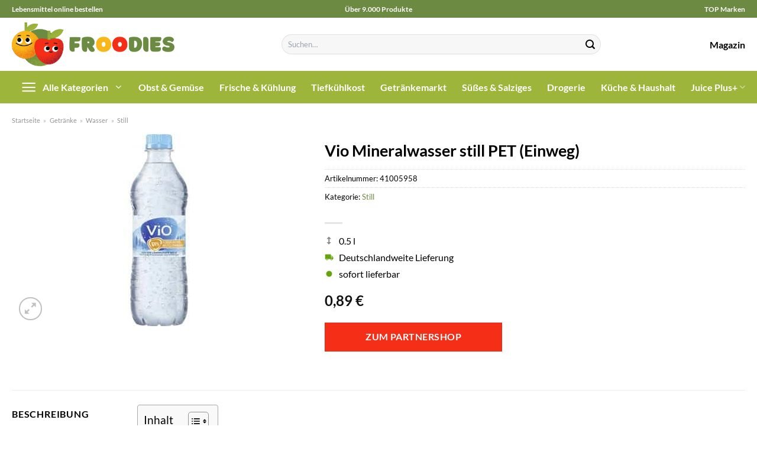

--- FILE ---
content_type: text/html; charset=UTF-8
request_url: https://www.froodies.de/vio-mineralwasser-still-pet-einweg/
body_size: 34011
content:
<!DOCTYPE html>
<html lang="de" class="loading-site no-js">
<head><meta charset="UTF-8" /><script>if(navigator.userAgent.match(/MSIE|Internet Explorer/i)||navigator.userAgent.match(/Trident\/7\..*?rv:11/i)){var href=document.location.href;if(!href.match(/[?&]nowprocket/)){if(href.indexOf("?")==-1){if(href.indexOf("#")==-1){document.location.href=href+"?nowprocket=1"}else{document.location.href=href.replace("#","?nowprocket=1#")}}else{if(href.indexOf("#")==-1){document.location.href=href+"&nowprocket=1"}else{document.location.href=href.replace("#","&nowprocket=1#")}}}}</script><script>class RocketLazyLoadScripts{constructor(){this.v="1.2.3",this.triggerEvents=["keydown","mousedown","mousemove","touchmove","touchstart","touchend","wheel"],this.userEventHandler=this._triggerListener.bind(this),this.touchStartHandler=this._onTouchStart.bind(this),this.touchMoveHandler=this._onTouchMove.bind(this),this.touchEndHandler=this._onTouchEnd.bind(this),this.clickHandler=this._onClick.bind(this),this.interceptedClicks=[],window.addEventListener("pageshow",t=>{this.persisted=t.persisted}),window.addEventListener("DOMContentLoaded",()=>{this._preconnect3rdParties()}),this.delayedScripts={normal:[],async:[],defer:[]},this.trash=[],this.allJQueries=[]}_addUserInteractionListener(t){if(document.hidden){t._triggerListener();return}this.triggerEvents.forEach(e=>window.addEventListener(e,t.userEventHandler,{passive:!0})),window.addEventListener("touchstart",t.touchStartHandler,{passive:!0}),window.addEventListener("mousedown",t.touchStartHandler),document.addEventListener("visibilitychange",t.userEventHandler)}_removeUserInteractionListener(){this.triggerEvents.forEach(t=>window.removeEventListener(t,this.userEventHandler,{passive:!0})),document.removeEventListener("visibilitychange",this.userEventHandler)}_onTouchStart(t){"HTML"!==t.target.tagName&&(window.addEventListener("touchend",this.touchEndHandler),window.addEventListener("mouseup",this.touchEndHandler),window.addEventListener("touchmove",this.touchMoveHandler,{passive:!0}),window.addEventListener("mousemove",this.touchMoveHandler),t.target.addEventListener("click",this.clickHandler),this._renameDOMAttribute(t.target,"onclick","rocket-onclick"),this._pendingClickStarted())}_onTouchMove(t){window.removeEventListener("touchend",this.touchEndHandler),window.removeEventListener("mouseup",this.touchEndHandler),window.removeEventListener("touchmove",this.touchMoveHandler,{passive:!0}),window.removeEventListener("mousemove",this.touchMoveHandler),t.target.removeEventListener("click",this.clickHandler),this._renameDOMAttribute(t.target,"rocket-onclick","onclick"),this._pendingClickFinished()}_onTouchEnd(t){window.removeEventListener("touchend",this.touchEndHandler),window.removeEventListener("mouseup",this.touchEndHandler),window.removeEventListener("touchmove",this.touchMoveHandler,{passive:!0}),window.removeEventListener("mousemove",this.touchMoveHandler)}_onClick(t){t.target.removeEventListener("click",this.clickHandler),this._renameDOMAttribute(t.target,"rocket-onclick","onclick"),this.interceptedClicks.push(t),t.preventDefault(),t.stopPropagation(),t.stopImmediatePropagation(),this._pendingClickFinished()}_replayClicks(){window.removeEventListener("touchstart",this.touchStartHandler,{passive:!0}),window.removeEventListener("mousedown",this.touchStartHandler),this.interceptedClicks.forEach(t=>{t.target.dispatchEvent(new MouseEvent("click",{view:t.view,bubbles:!0,cancelable:!0}))})}_waitForPendingClicks(){return new Promise(t=>{this._isClickPending?this._pendingClickFinished=t:t()})}_pendingClickStarted(){this._isClickPending=!0}_pendingClickFinished(){this._isClickPending=!1}_renameDOMAttribute(t,e,r){t.hasAttribute&&t.hasAttribute(e)&&(event.target.setAttribute(r,event.target.getAttribute(e)),event.target.removeAttribute(e))}_triggerListener(){this._removeUserInteractionListener(this),"loading"===document.readyState?document.addEventListener("DOMContentLoaded",this._loadEverythingNow.bind(this)):this._loadEverythingNow()}_preconnect3rdParties(){let t=[];document.querySelectorAll("script[type=rocketlazyloadscript]").forEach(e=>{if(e.hasAttribute("src")){let r=new URL(e.src).origin;r!==location.origin&&t.push({src:r,crossOrigin:e.crossOrigin||"module"===e.getAttribute("data-rocket-type")})}}),t=[...new Map(t.map(t=>[JSON.stringify(t),t])).values()],this._batchInjectResourceHints(t,"preconnect")}async _loadEverythingNow(){this.lastBreath=Date.now(),this._delayEventListeners(this),this._delayJQueryReady(this),this._handleDocumentWrite(),this._registerAllDelayedScripts(),this._preloadAllScripts(),await this._loadScriptsFromList(this.delayedScripts.normal),await this._loadScriptsFromList(this.delayedScripts.defer),await this._loadScriptsFromList(this.delayedScripts.async);try{await this._triggerDOMContentLoaded(),await this._triggerWindowLoad()}catch(t){console.error(t)}window.dispatchEvent(new Event("rocket-allScriptsLoaded")),this._waitForPendingClicks().then(()=>{this._replayClicks()}),this._emptyTrash()}_registerAllDelayedScripts(){document.querySelectorAll("script[type=rocketlazyloadscript]").forEach(t=>{t.hasAttribute("data-rocket-src")?t.hasAttribute("async")&&!1!==t.async?this.delayedScripts.async.push(t):t.hasAttribute("defer")&&!1!==t.defer||"module"===t.getAttribute("data-rocket-type")?this.delayedScripts.defer.push(t):this.delayedScripts.normal.push(t):this.delayedScripts.normal.push(t)})}async _transformScript(t){return new Promise((await this._littleBreath(),navigator.userAgent.indexOf("Firefox/")>0||""===navigator.vendor)?e=>{let r=document.createElement("script");[...t.attributes].forEach(t=>{let e=t.nodeName;"type"!==e&&("data-rocket-type"===e&&(e="type"),"data-rocket-src"===e&&(e="src"),r.setAttribute(e,t.nodeValue))}),t.text&&(r.text=t.text),r.hasAttribute("src")?(r.addEventListener("load",e),r.addEventListener("error",e)):(r.text=t.text,e());try{t.parentNode.replaceChild(r,t)}catch(i){e()}}:async e=>{function r(){t.setAttribute("data-rocket-status","failed"),e()}try{let i=t.getAttribute("data-rocket-type"),n=t.getAttribute("data-rocket-src");t.text,i?(t.type=i,t.removeAttribute("data-rocket-type")):t.removeAttribute("type"),t.addEventListener("load",function r(){t.setAttribute("data-rocket-status","executed"),e()}),t.addEventListener("error",r),n?(t.removeAttribute("data-rocket-src"),t.src=n):t.src="data:text/javascript;base64,"+window.btoa(unescape(encodeURIComponent(t.text)))}catch(s){r()}})}async _loadScriptsFromList(t){let e=t.shift();return e&&e.isConnected?(await this._transformScript(e),this._loadScriptsFromList(t)):Promise.resolve()}_preloadAllScripts(){this._batchInjectResourceHints([...this.delayedScripts.normal,...this.delayedScripts.defer,...this.delayedScripts.async],"preload")}_batchInjectResourceHints(t,e){var r=document.createDocumentFragment();t.forEach(t=>{let i=t.getAttribute&&t.getAttribute("data-rocket-src")||t.src;if(i){let n=document.createElement("link");n.href=i,n.rel=e,"preconnect"!==e&&(n.as="script"),t.getAttribute&&"module"===t.getAttribute("data-rocket-type")&&(n.crossOrigin=!0),t.crossOrigin&&(n.crossOrigin=t.crossOrigin),t.integrity&&(n.integrity=t.integrity),r.appendChild(n),this.trash.push(n)}}),document.head.appendChild(r)}_delayEventListeners(t){let e={};function r(t,r){!function t(r){!e[r]&&(e[r]={originalFunctions:{add:r.addEventListener,remove:r.removeEventListener},eventsToRewrite:[]},r.addEventListener=function(){arguments[0]=i(arguments[0]),e[r].originalFunctions.add.apply(r,arguments)},r.removeEventListener=function(){arguments[0]=i(arguments[0]),e[r].originalFunctions.remove.apply(r,arguments)});function i(t){return e[r].eventsToRewrite.indexOf(t)>=0?"rocket-"+t:t}}(t),e[t].eventsToRewrite.push(r)}function i(t,e){let r=t[e];Object.defineProperty(t,e,{get:()=>r||function(){},set(i){t["rocket"+e]=r=i}})}r(document,"DOMContentLoaded"),r(window,"DOMContentLoaded"),r(window,"load"),r(window,"pageshow"),r(document,"readystatechange"),i(document,"onreadystatechange"),i(window,"onload"),i(window,"onpageshow")}_delayJQueryReady(t){let e;function r(r){if(r&&r.fn&&!t.allJQueries.includes(r)){r.fn.ready=r.fn.init.prototype.ready=function(e){return t.domReadyFired?e.bind(document)(r):document.addEventListener("rocket-DOMContentLoaded",()=>e.bind(document)(r)),r([])};let i=r.fn.on;r.fn.on=r.fn.init.prototype.on=function(){if(this[0]===window){function t(t){return t.split(" ").map(t=>"load"===t||0===t.indexOf("load.")?"rocket-jquery-load":t).join(" ")}"string"==typeof arguments[0]||arguments[0]instanceof String?arguments[0]=t(arguments[0]):"object"==typeof arguments[0]&&Object.keys(arguments[0]).forEach(e=>{let r=arguments[0][e];delete arguments[0][e],arguments[0][t(e)]=r})}return i.apply(this,arguments),this},t.allJQueries.push(r)}e=r}r(window.jQuery),Object.defineProperty(window,"jQuery",{get:()=>e,set(t){r(t)}})}async _triggerDOMContentLoaded(){this.domReadyFired=!0,await this._littleBreath(),document.dispatchEvent(new Event("rocket-DOMContentLoaded")),await this._littleBreath(),window.dispatchEvent(new Event("rocket-DOMContentLoaded")),await this._littleBreath(),document.dispatchEvent(new Event("rocket-readystatechange")),await this._littleBreath(),document.rocketonreadystatechange&&document.rocketonreadystatechange()}async _triggerWindowLoad(){await this._littleBreath(),window.dispatchEvent(new Event("rocket-load")),await this._littleBreath(),window.rocketonload&&window.rocketonload(),await this._littleBreath(),this.allJQueries.forEach(t=>t(window).trigger("rocket-jquery-load")),await this._littleBreath();let t=new Event("rocket-pageshow");t.persisted=this.persisted,window.dispatchEvent(t),await this._littleBreath(),window.rocketonpageshow&&window.rocketonpageshow({persisted:this.persisted})}_handleDocumentWrite(){let t=new Map;document.write=document.writeln=function(e){let r=document.currentScript;r||console.error("WPRocket unable to document.write this: "+e);let i=document.createRange(),n=r.parentElement,s=t.get(r);void 0===s&&(s=r.nextSibling,t.set(r,s));let a=document.createDocumentFragment();i.setStart(a,0),a.appendChild(i.createContextualFragment(e)),n.insertBefore(a,s)}}async _littleBreath(){Date.now()-this.lastBreath>45&&(await this._requestAnimFrame(),this.lastBreath=Date.now())}async _requestAnimFrame(){return document.hidden?new Promise(t=>setTimeout(t)):new Promise(t=>requestAnimationFrame(t))}_emptyTrash(){this.trash.forEach(t=>t.remove())}static run(){let t=new RocketLazyLoadScripts;t._addUserInteractionListener(t)}}RocketLazyLoadScripts.run();</script>
	
	<link rel="profile" href="http://gmpg.org/xfn/11" />
	<link rel="pingback" href="https://www.froodies.de/xmlrpc.php" />

	<script type="rocketlazyloadscript">(function(html){html.className = html.className.replace(/\bno-js\b/,'js')})(document.documentElement);</script>
<meta name='robots' content='index, follow, max-image-preview:large, max-snippet:-1, max-video-preview:-1' />
<link rel="preload" href="https://www.froodies.de/wp-content/plugins/rate-my-post/public/css/fonts/ratemypost.ttf" type="font/ttf" as="font" crossorigin="anonymous"><meta name="viewport" content="width=device-width, initial-scale=1" />
	<!-- This site is optimized with the Yoast SEO plugin v26.8 - https://yoast.com/product/yoast-seo-wordpress/ -->
	<title>Vio Mineralwasser still PET (Einweg) online bestellen bei Froodies.de</title>
	<meta name="description" content="Auf Froodies.de, deinem Lebensmittelshop günstig Vio Mineralwasser still PET (Einweg) online bestellen ✓ Versand innerhalb Deutschland ✓" />
	<link rel="canonical" href="https://www.froodies.de/vio-mineralwasser-still-pet-einweg/" />
	<meta property="og:locale" content="de_DE" />
	<meta property="og:type" content="article" />
	<meta property="og:title" content="Vio Mineralwasser still PET (Einweg) online bestellen bei Froodies.de" />
	<meta property="og:description" content="Auf Froodies.de, deinem Lebensmittelshop günstig Vio Mineralwasser still PET (Einweg) online bestellen ✓ Versand innerhalb Deutschland ✓" />
	<meta property="og:url" content="https://www.froodies.de/vio-mineralwasser-still-pet-einweg/" />
	<meta property="og:site_name" content="Froodies.de" />
	<meta property="article:modified_time" content="2025-07-11T19:55:40+00:00" />
	<meta property="og:image" content="https://www.froodies.de/wp-content/uploads/2023/10/4504050090_41005958_01.jpg" />
	<meta property="og:image:width" content="250" />
	<meta property="og:image:height" content="325" />
	<meta property="og:image:type" content="image/jpeg" />
	<meta name="twitter:card" content="summary_large_image" />
	<meta name="twitter:label1" content="Geschätzte Lesezeit" />
	<meta name="twitter:data1" content="6 Minuten" />
	<script type="application/ld+json" class="yoast-schema-graph">{"@context":"https://schema.org","@graph":[{"@type":"WebPage","@id":"https://www.froodies.de/vio-mineralwasser-still-pet-einweg/","url":"https://www.froodies.de/vio-mineralwasser-still-pet-einweg/","name":"Vio Mineralwasser still PET (Einweg) online bestellen bei Froodies.de","isPartOf":{"@id":"https://www.froodies.de/#website"},"primaryImageOfPage":{"@id":"https://www.froodies.de/vio-mineralwasser-still-pet-einweg/#primaryimage"},"image":{"@id":"https://www.froodies.de/vio-mineralwasser-still-pet-einweg/#primaryimage"},"thumbnailUrl":"https://www.froodies.de/wp-content/uploads/2023/10/4504050090_41005958_01.jpg","datePublished":"2023-10-15T22:08:02+00:00","dateModified":"2025-07-11T19:55:40+00:00","description":"Auf Froodies.de, deinem Lebensmittelshop günstig Vio Mineralwasser still PET (Einweg) online bestellen ✓ Versand innerhalb Deutschland ✓","breadcrumb":{"@id":"https://www.froodies.de/vio-mineralwasser-still-pet-einweg/#breadcrumb"},"inLanguage":"de","potentialAction":[{"@type":"ReadAction","target":["https://www.froodies.de/vio-mineralwasser-still-pet-einweg/"]}]},{"@type":"ImageObject","inLanguage":"de","@id":"https://www.froodies.de/vio-mineralwasser-still-pet-einweg/#primaryimage","url":"https://www.froodies.de/wp-content/uploads/2023/10/4504050090_41005958_01.jpg","contentUrl":"https://www.froodies.de/wp-content/uploads/2023/10/4504050090_41005958_01.jpg","width":250,"height":325,"caption":"Vio Mineralwasser still PET (Einweg)"},{"@type":"BreadcrumbList","@id":"https://www.froodies.de/vio-mineralwasser-still-pet-einweg/#breadcrumb","itemListElement":[{"@type":"ListItem","position":1,"name":"Startseite","item":"https://www.froodies.de/"},{"@type":"ListItem","position":2,"name":"Shop","item":"https://www.froodies.de/shop/"},{"@type":"ListItem","position":3,"name":"Vio Mineralwasser still PET (Einweg)"}]},{"@type":"WebSite","@id":"https://www.froodies.de/#website","url":"https://www.froodies.de/","name":"Froodies.de","description":"dein Online Supermarkt","publisher":{"@id":"https://www.froodies.de/#organization"},"potentialAction":[{"@type":"SearchAction","target":{"@type":"EntryPoint","urlTemplate":"https://www.froodies.de/?s={search_term_string}"},"query-input":{"@type":"PropertyValueSpecification","valueRequired":true,"valueName":"search_term_string"}}],"inLanguage":"de"},{"@type":"Organization","@id":"https://www.froodies.de/#organization","name":"Froodies.de","url":"https://www.froodies.de/","logo":{"@type":"ImageObject","inLanguage":"de","@id":"https://www.froodies.de/#/schema/logo/image/","url":"https://www.froodies.de/wp-content/uploads/2023/10/froodies-de-favicon.png","contentUrl":"https://www.froodies.de/wp-content/uploads/2023/10/froodies-de-favicon.png","width":100,"height":100,"caption":"Froodies.de"},"image":{"@id":"https://www.froodies.de/#/schema/logo/image/"}}]}</script>
	<!-- / Yoast SEO plugin. -->



<link rel='prefetch' href='https://www.froodies.de/wp-content/themes/flatsome/assets/js/flatsome.js?ver=a0a7aee297766598a20e' />
<link rel='prefetch' href='https://www.froodies.de/wp-content/themes/flatsome/assets/js/chunk.slider.js?ver=3.18.6' />
<link rel='prefetch' href='https://www.froodies.de/wp-content/themes/flatsome/assets/js/chunk.popups.js?ver=3.18.6' />
<link rel='prefetch' href='https://www.froodies.de/wp-content/themes/flatsome/assets/js/chunk.tooltips.js?ver=3.18.6' />
<link rel='prefetch' href='https://www.froodies.de/wp-content/themes/flatsome/assets/js/woocommerce.js?ver=49415fe6a9266f32f1f2' />
<style id='wp-img-auto-sizes-contain-inline-css' type='text/css'>
img:is([sizes=auto i],[sizes^="auto," i]){contain-intrinsic-size:3000px 1500px}
/*# sourceURL=wp-img-auto-sizes-contain-inline-css */
</style>
<link data-minify="1" rel='stylesheet' id='maintenanceLayer-css' href='https://www.froodies.de/wp-content/cache/min/1/wp-content/plugins/dailylead_maintenance/css/layer.css?ver=1765708769' type='text/css' media='all' />
<link data-minify="1" rel='stylesheet' id='rate-my-post-css' href='https://www.froodies.de/wp-content/cache/min/1/wp-content/plugins/rate-my-post/public/css/rate-my-post.css?ver=1765708769' type='text/css' media='all' />
<style id='rate-my-post-inline-css' type='text/css'>
.rmp-widgets-container p {  font-size: 12px;}.rmp-rating-widget .rmp-icon--ratings {  font-size: 12px;}
/*# sourceURL=rate-my-post-inline-css */
</style>
<link rel='stylesheet' id='photoswipe-css' href='https://www.froodies.de/wp-content/plugins/woocommerce/assets/css/photoswipe/photoswipe.min.css?ver=9.4.2' type='text/css' media='all' />
<link rel='stylesheet' id='photoswipe-default-skin-css' href='https://www.froodies.de/wp-content/plugins/woocommerce/assets/css/photoswipe/default-skin/default-skin.min.css?ver=9.4.2' type='text/css' media='all' />
<style id='woocommerce-inline-inline-css' type='text/css'>
.woocommerce form .form-row .required { visibility: visible; }
/*# sourceURL=woocommerce-inline-inline-css */
</style>
<link rel='stylesheet' id='ez-toc-css' href='https://www.froodies.de/wp-content/plugins/easy-table-of-contents/assets/css/screen.min.css?ver=2.0.80' type='text/css' media='all' />
<style id='ez-toc-inline-css' type='text/css'>
div#ez-toc-container .ez-toc-title {font-size: 120%;}div#ez-toc-container .ez-toc-title {font-weight: 500;}div#ez-toc-container ul li , div#ez-toc-container ul li a {font-size: 95%;}div#ez-toc-container ul li , div#ez-toc-container ul li a {font-weight: 500;}div#ez-toc-container nav ul ul li {font-size: 90%;}.ez-toc-box-title {font-weight: bold; margin-bottom: 10px; text-align: center; text-transform: uppercase; letter-spacing: 1px; color: #666; padding-bottom: 5px;position:absolute;top:-4%;left:5%;background-color: inherit;transition: top 0.3s ease;}.ez-toc-box-title.toc-closed {top:-25%;}
.ez-toc-container-direction {direction: ltr;}.ez-toc-counter ul{counter-reset: item ;}.ez-toc-counter nav ul li a::before {content: counters(item, '.', decimal) '. ';display: inline-block;counter-increment: item;flex-grow: 0;flex-shrink: 0;margin-right: .2em; float: left; }.ez-toc-widget-direction {direction: ltr;}.ez-toc-widget-container ul{counter-reset: item ;}.ez-toc-widget-container nav ul li a::before {content: counters(item, '.', decimal) '. ';display: inline-block;counter-increment: item;flex-grow: 0;flex-shrink: 0;margin-right: .2em; float: left; }
/*# sourceURL=ez-toc-inline-css */
</style>
<link data-minify="1" rel='stylesheet' id='flatsome-main-css' href='https://www.froodies.de/wp-content/cache/min/1/wp-content/themes/flatsome/assets/css/flatsome.css?ver=1765708769' type='text/css' media='all' />
<style id='flatsome-main-inline-css' type='text/css'>
@font-face {
				font-family: "fl-icons";
				font-display: block;
				src: url(https://www.froodies.de/wp-content/themes/flatsome/assets/css/icons/fl-icons.eot?v=3.18.6);
				src:
					url(https://www.froodies.de/wp-content/themes/flatsome/assets/css/icons/fl-icons.eot#iefix?v=3.18.6) format("embedded-opentype"),
					url(https://www.froodies.de/wp-content/themes/flatsome/assets/css/icons/fl-icons.woff2?v=3.18.6) format("woff2"),
					url(https://www.froodies.de/wp-content/themes/flatsome/assets/css/icons/fl-icons.ttf?v=3.18.6) format("truetype"),
					url(https://www.froodies.de/wp-content/themes/flatsome/assets/css/icons/fl-icons.woff?v=3.18.6) format("woff"),
					url(https://www.froodies.de/wp-content/themes/flatsome/assets/css/icons/fl-icons.svg?v=3.18.6#fl-icons) format("svg");
			}
/*# sourceURL=flatsome-main-inline-css */
</style>
<link data-minify="1" rel='stylesheet' id='flatsome-shop-css' href='https://www.froodies.de/wp-content/cache/min/1/wp-content/themes/flatsome/assets/css/flatsome-shop.css?ver=1765708769' type='text/css' media='all' />
<script data-minify="1" type="text/javascript" src="https://www.froodies.de/wp-content/cache/min/1/wp-content/plugins/dailylead_maintenance/js/layerShow.js?ver=1765708769" id="maintenanceLayerShow-js" defer></script>
<script data-minify="1" type="text/javascript" src="https://www.froodies.de/wp-content/cache/min/1/wp-content/plugins/dailylead_maintenance/js/layer.js?ver=1765708769" id="maintenanceLayer-js" defer></script>
<script type="rocketlazyloadscript" data-rocket-type="text/javascript" data-rocket-src="https://www.froodies.de/wp-includes/js/jquery/jquery.min.js?ver=3.7.1" id="jquery-core-js" defer></script>
<script type="rocketlazyloadscript" data-rocket-type="text/javascript" data-rocket-src="https://www.froodies.de/wp-content/plugins/woocommerce/assets/js/jquery-blockui/jquery.blockUI.min.js?ver=2.7.0-wc.9.4.2" id="jquery-blockui-js" data-wp-strategy="defer" defer></script>
<script type="text/javascript" id="wc-add-to-cart-js-extra">
/* <![CDATA[ */
var wc_add_to_cart_params = {"ajax_url":"/wp-admin/admin-ajax.php","wc_ajax_url":"/?wc-ajax=%%endpoint%%","i18n_view_cart":"Warenkorb anzeigen","cart_url":"https://www.froodies.de","is_cart":"","cart_redirect_after_add":"no"};
//# sourceURL=wc-add-to-cart-js-extra
/* ]]> */
</script>
<script type="rocketlazyloadscript" data-rocket-type="text/javascript" data-rocket-src="https://www.froodies.de/wp-content/plugins/woocommerce/assets/js/frontend/add-to-cart.min.js?ver=9.4.2" id="wc-add-to-cart-js" defer="defer" data-wp-strategy="defer"></script>
<script type="rocketlazyloadscript" data-rocket-type="text/javascript" data-rocket-src="https://www.froodies.de/wp-content/plugins/woocommerce/assets/js/photoswipe/photoswipe.min.js?ver=4.1.1-wc.9.4.2" id="photoswipe-js" defer="defer" data-wp-strategy="defer"></script>
<script type="rocketlazyloadscript" data-rocket-type="text/javascript" data-rocket-src="https://www.froodies.de/wp-content/plugins/woocommerce/assets/js/photoswipe/photoswipe-ui-default.min.js?ver=4.1.1-wc.9.4.2" id="photoswipe-ui-default-js" defer="defer" data-wp-strategy="defer"></script>
<script type="text/javascript" id="wc-single-product-js-extra">
/* <![CDATA[ */
var wc_single_product_params = {"i18n_required_rating_text":"Bitte w\u00e4hle eine Bewertung","review_rating_required":"yes","flexslider":{"rtl":false,"animation":"slide","smoothHeight":true,"directionNav":false,"controlNav":"thumbnails","slideshow":false,"animationSpeed":500,"animationLoop":false,"allowOneSlide":false},"zoom_enabled":"","zoom_options":[],"photoswipe_enabled":"1","photoswipe_options":{"shareEl":false,"closeOnScroll":false,"history":false,"hideAnimationDuration":0,"showAnimationDuration":0},"flexslider_enabled":""};
//# sourceURL=wc-single-product-js-extra
/* ]]> */
</script>
<script type="rocketlazyloadscript" data-rocket-type="text/javascript" data-rocket-src="https://www.froodies.de/wp-content/plugins/woocommerce/assets/js/frontend/single-product.min.js?ver=9.4.2" id="wc-single-product-js" defer="defer" data-wp-strategy="defer"></script>
<script type="rocketlazyloadscript" data-rocket-type="text/javascript" data-rocket-src="https://www.froodies.de/wp-content/plugins/woocommerce/assets/js/js-cookie/js.cookie.min.js?ver=2.1.4-wc.9.4.2" id="js-cookie-js" data-wp-strategy="defer" defer></script>
<style>.woocommerce-product-gallery{ opacity: 1 !important; }</style><script type="rocketlazyloadscript">
  var _paq = window._paq = window._paq || [];
  /* tracker methods like "setCustomDimension" should be called before "trackPageView" */
  _paq.push(['trackPageView']);
  _paq.push(['enableLinkTracking']);
  (function() {
    var u="https://stats.dailylead.de/";
    _paq.push(['setTrackerUrl', u+'matomo.php']);
    _paq.push(['setSiteId', '174']);
    var d=document, g=d.createElement('script'), s=d.getElementsByTagName('script')[0];
    g.async=true; g.src=u+'matomo.js'; s.parentNode.insertBefore(g,s);
  })();
</script>
<script type="rocketlazyloadscript" data-minify="1" data-host="https://digistats.de" data-dnt="false" data-rocket-src="https://www.froodies.de/wp-content/cache/min/1/js/script.js?ver=1765708770" id="ZwSg9rf6GA" async defer></script>	<noscript><style>.woocommerce-product-gallery{ opacity: 1 !important; }</style></noscript>
	<style class='wp-fonts-local' type='text/css'>
@font-face{font-family:Inter;font-style:normal;font-weight:300 900;font-display:fallback;src:url('https://www.froodies.de/wp-content/plugins/woocommerce/assets/fonts/Inter-VariableFont_slnt,wght.woff2') format('woff2');font-stretch:normal;}
@font-face{font-family:Cardo;font-style:normal;font-weight:400;font-display:fallback;src:url('https://www.froodies.de/wp-content/plugins/woocommerce/assets/fonts/cardo_normal_400.woff2') format('woff2');}
</style>
<link rel="icon" href="https://www.froodies.de/wp-content/uploads/2023/10/cropped-froodies-de-favicon-32x32.png" sizes="32x32" />
<link rel="icon" href="https://www.froodies.de/wp-content/uploads/2023/10/cropped-froodies-de-favicon-192x192.png" sizes="192x192" />
<link rel="apple-touch-icon" href="https://www.froodies.de/wp-content/uploads/2023/10/cropped-froodies-de-favicon-180x180.png" />
<meta name="msapplication-TileImage" content="https://www.froodies.de/wp-content/uploads/2023/10/cropped-froodies-de-favicon-270x270.png" />
<style id="custom-css" type="text/css">:root {--primary-color: #6c8a42;--fs-color-primary: #6c8a42;--fs-color-secondary: #6c8a42;--fs-color-success: #7a9c59;--fs-color-alert: #b20000;--fs-experimental-link-color: #6c8a42;--fs-experimental-link-color-hover: #000000;}.tooltipster-base {--tooltip-color: #fff;--tooltip-bg-color: #000;}.off-canvas-right .mfp-content, .off-canvas-left .mfp-content {--drawer-width: 300px;}.off-canvas .mfp-content.off-canvas-cart {--drawer-width: 360px;}.container-width, .full-width .ubermenu-nav, .container, .row{max-width: 1270px}.row.row-collapse{max-width: 1240px}.row.row-small{max-width: 1262.5px}.row.row-large{max-width: 1300px}.header-main{height: 90px}#logo img{max-height: 90px}#logo{width:275px;}.header-bottom{min-height: 55px}.header-top{min-height: 30px}.transparent .header-main{height: 90px}.transparent #logo img{max-height: 90px}.has-transparent + .page-title:first-of-type,.has-transparent + #main > .page-title,.has-transparent + #main > div > .page-title,.has-transparent + #main .page-header-wrapper:first-of-type .page-title{padding-top: 170px;}.header.show-on-scroll,.stuck .header-main{height:70px!important}.stuck #logo img{max-height: 70px!important}.search-form{ width: 60%;}.header-bg-color {background-color: #ffffff}.header-bottom {background-color: #9db53a}.stuck .header-main .nav > li > a{line-height: 50px }.header-bottom-nav > li > a{line-height: 16px }@media (max-width: 549px) {.header-main{height: 70px}#logo img{max-height: 70px}}.header-top{background-color:#6c8a42!important;}body{color: #000000}h1,h2,h3,h4,h5,h6,.heading-font{color: #000000;}body{font-family: Lato, sans-serif;}body {font-weight: 400;font-style: normal;}.nav > li > a {font-family: Lato, sans-serif;}.mobile-sidebar-levels-2 .nav > li > ul > li > a {font-family: Lato, sans-serif;}.nav > li > a,.mobile-sidebar-levels-2 .nav > li > ul > li > a {font-weight: 700;font-style: normal;}h1,h2,h3,h4,h5,h6,.heading-font, .off-canvas-center .nav-sidebar.nav-vertical > li > a{font-family: Lato, sans-serif;}h1,h2,h3,h4,h5,h6,.heading-font,.banner h1,.banner h2 {font-weight: 700;font-style: normal;}.alt-font{font-family: "Dancing Script", sans-serif;}.alt-font {font-weight: 400!important;font-style: normal!important;}.header:not(.transparent) .header-nav-main.nav > li > a {color: #000000;}.header:not(.transparent) .header-bottom-nav.nav > li > a{color: #ffffff;}.widget:where(:not(.widget_shopping_cart)) a{color: #000000;}.widget:where(:not(.widget_shopping_cart)) a:hover{color: #6c8a42;}.widget .tagcloud a:hover{border-color: #6c8a42; background-color: #6c8a42;}.current .breadcrumb-step, [data-icon-label]:after, .button#place_order,.button.checkout,.checkout-button,.single_add_to_cart_button.button, .sticky-add-to-cart-select-options-button{background-color: #f52e18!important }.has-equal-box-heights .box-image {padding-top: 100%;}@media screen and (min-width: 550px){.products .box-vertical .box-image{min-width: 300px!important;width: 300px!important;}}.header-main .social-icons,.header-main .cart-icon strong,.header-main .menu-title,.header-main .header-button > .button.is-outline,.header-main .nav > li > a > i:not(.icon-angle-down){color: #000000!important;}.header-main .header-button > .button.is-outline,.header-main .cart-icon strong:after,.header-main .cart-icon strong{border-color: #000000!important;}.header-main .header-button > .button:not(.is-outline){background-color: #000000!important;}.header-main .current-dropdown .cart-icon strong,.header-main .header-button > .button:hover,.header-main .header-button > .button:hover i,.header-main .header-button > .button:hover span{color:#FFF!important;}.header-main .menu-title:hover,.header-main .social-icons a:hover,.header-main .header-button > .button.is-outline:hover,.header-main .nav > li > a:hover > i:not(.icon-angle-down){color: #000000!important;}.header-main .current-dropdown .cart-icon strong,.header-main .header-button > .button:hover{background-color: #000000!important;}.header-main .current-dropdown .cart-icon strong:after,.header-main .current-dropdown .cart-icon strong,.header-main .header-button > .button:hover{border-color: #000000!important;}.absolute-footer, html{background-color: #ffffff}.page-title-small + main .product-container > .row{padding-top:0;}.header-vertical-menu__opener {width: 200px}.header-vertical-menu__fly-out {width: 200px}.header-vertical-menu__opener{color: #ffffff}.header-vertical-menu__opener{background-color: #9db53a}.header-vertical-menu__fly-out{background-color: #ffffff}.nav-vertical-fly-out > li + li {border-top-width: 1px; border-top-style: solid;}.header-vertical-menu__fly-out .nav-vertical-fly-out > li.menu-item > a {color: #000000;}/* Custom CSS */.header-vertical-menu__fly-out .current-dropdown.menu-item .nav-dropdown {display: block;}.header-vertical-menu__opener {font-size: initial;}.off-canvas-right .mfp-content, .off-canvas-left .mfp-content {max-width: 320px;width:100%}.off-canvas-left.mfp-ready .mfp-close {color: black;}.product-summary .woocommerce-Price-currencySymbol {font-size: inherit;vertical-align: inherit;margin-top: inherit;}.product-section-title-related {text-align: center;padding-top: 45px;}.yith-wcwl-add-to-wishlist {margin-top: 10px;margin-bottom: 30px;}.page-title {margin-top: 20px;}@media screen and (min-width: 850px) {.page-title-inner {padding-top: 0;min-height: auto;}}/*** START Sticky Banner ***/.sticky-add-to-cart__product img {display: none;}.sticky-add-to-cart__product .product-title-small {display: none;}.sticky-add-to-cart--active .cart {padding-top: 5px;padding-bottom: 5px;max-width: 250px;flex-grow: 1;font-size: smaller;margin-bottom: 0;}.sticky-add-to-cart.sticky-add-to-cart--active .single_add_to_cart_button{margin: 0;padding-top: 10px;padding-bottom: 10px;border-radius: 99px;width: 100%;line-height: 1.5;}.single_add_to_cart_button,.sticky-add-to-cart:not(.sticky-add-to-cart--active) .single_add_to_cart_button {padding: 5px;max-width: 300px;width:100%;margin:0;}.sticky-add-to-cart--active {-webkit-backdrop-filter: blur(7px);backdrop-filter: blur(7px);display: flex;justify-content: center;padding: 3px 10px;}.sticky-add-to-cart__product .product-title-small {height: 14px;overflow: hidden;}.sticky-add-to-cart--active .woocommerce-variation-price, .sticky-add-to-cart--active .product-page-price {font-size: 24px;}.sticky-add-to-cart--active .price del {font-size: 50%;margin-bottom: 4px;}.sticky-add-to-cart--active .price del::after {width: 50%;}.sticky-add-to-cart__product {margin-right: 5px;}/*** END Sticky Banner ***/.yadore {display: grid;grid-template-columns: repeat(4,minmax(0,1fr));gap:1rem;}.col-4 .yadore {display: grid;grid-template-columns: repeat(4,minmax(0,1fr));gap:1rem;}.yadore .yadore-item {background: #fff;border-radius: 15px;}.yadore .yadore-item li.delivery_time,.yadore .yadore-item li.stock_status,.yadore .yadore-item li.stock_status.nicht {list-style-type: none;padding: 0px 0 0px 24px;margin: 0px!important;}.yadore .yadore-item img:not(.logo) {min-height: 170px;max-height: 170px;}.yadore .yadore-item img.logo {max-width: 70px;max-height: 30px;}.ayo-logo-name {margin-top: 12px;display: block;white-space: nowrap;font-size: xx-small;}.product-info {display: flex;flex-direction: column;padding-bottom: 0;}.product-info.product-title {order: 1;}.product-info .is-divider {order: 2;}.product-info .product-short-description {order: 3;}.product-info .product-short-description li {list-style-type: none;padding: 0px 0 0px 24px;margin: 0px 0px 3px 0px!important;}.product-info .product-short-description li.dimensions {background: url([data-uri]) no-repeat left center;}li.delivery_time,.product-info .product-short-description li.delivery_time {background: url([data-uri]) no-repeat left center;}li.delivery_time,.product-info .product-short-description li.delivery_time {background: url([data-uri]) no-repeat left center;}li.stock_status,.product-info .product-short-description li.stock_status {background: url([data-uri]) no-repeat left center;}li.stock_status.nicht,.product-info .product-short-description li.stock_status.nicht {background: url([data-uri]) no-repeat left center;}.product-info .price-wrapper {order: 4;}.product-info .price-wrapper .price {margin: 0;}.product-info .cart,.product-info .sticky-add-to-cart-wrapper {order:5;margin: 25px 0;}.product-info .yith-wcwl-add-to-wishlist {order: 6;margin: 0;}.overflow-hidden { overflow: hidden;}.overflow-hidden.banner h3 {line-height: 0;}.nowrap { white-space: nowrap;}.height-40 {height: 40px !important;}.m-0 {margin: 0 !important;}a.stretched-link:after {position: absolute;top: 0;right: 0;bottom: 0;left: 0;pointer-events: auto;content: "";background-color: rgba(0,0,0,0.0);z-index: 1;}.z-index-0 {z-index: 0;}.z-index-10 {z-index: 10;}.price del {text-decoration-line: none;position: relative;}.price del::after {content: '';position: absolute;border-top: 2px solid red;width: 100%;height: 100%;left: 0;transform: rotate(-10deg);top: 50%;}.product-small.box .box-image .image-cover img {object-fit: contain;}.product-small.box .box-image {text-align: center;}.product-small.box .box-text .title-wrapper {max-height: 75px;overflow: hidden;margin-bottom: 15px;}.woocommerce-product-gallery__wrapper .woocommerce-product-gallery__image a img {max-height: 420px;width: auto;margin: 0 auto;display: block;}.has-equal-box-heights .box-image img {-o-object-fit: contain;object-fit: contain;}/* START Mobile Menu */.off-canvas-left .mfp-content, .off-canvas-right .mfp-content {width: 85%;max-width: 360px;}.off-canvas-left .mfp-content .nav>li>a, .off-canvas-right .mfp-content .nav>li>a,.mobile-sidebar-levels-2 .nav-slide>li>.sub-menu>li:not(.nav-slide-header)>a, .mobile-sidebar-levels-2 .nav-slide>li>ul.children>li:not(.nav-slide-header)>a {font-size: 1.1em;color: #000;}.mobile-sidebar-levels-2 .nav-slide>li>.sub-menu>li:not(.nav-slide-header)>a, .mobile-sidebar-levels-2 .nav-slide>li>ul.children>li:not(.nav-slide-header)>a {text-transform: none;}/* END Mobile Menu *//*** START MENU frühes umschalten auf MobileCSS ***/@media (min-width: 850px) and (max-width: 1190px) {header [data-show=show-for-medium], header .show-for-medium {display: block !important;}}@media (max-width: 1190px) {header [data-show=hide-for-medium], header .hide-for-medium {display: none !important;}.medium-logo-center .logo {-webkit-box-ordinal-group: 2;-ms-flex-order: 2;order: 2;}header .show-for-medium.flex-right {-webkit-box-ordinal-group: 3;-ms-flex-order: 3;order: 3;}.medium-logo-center .logo img {margin: 0 auto;}}/*** END MENUfrühes umschalten auf MobileCSS ***/.product-small.box .box-image {aspect-ratio: 1/1;}.product-small.box .box-image img {width: auto;max-height: 250px;}#masthead .flex-left .header-nav.header-nav-main.nav.nav-left {-webkit-box-pack: center;-ms-flex-pack: center;justify-content: center;}.logo-left .logo {margin-left: 0;margin-right: 0px;}.product-title a {color: #000000;}.product-title a:hover {color: var(--fs-experimental-link-color);}/* Custom CSS Tablet */@media (max-width: 849px){.nav li a,.nav-vertical>li>ul li a,.nav-slide-header .toggle,.mobile-sidebar-levels-2 .nav-slide>li>ul.children>li>a, .mobile-sidebar-levels-2 .nav-slide>li>.sub-menu>li>a {color: #000 !important;opacity: 1;}/*** START Sticky Banner ***/.sticky-add-to-cart--active {justify-content: space-between;font-size: .9em;}/*** END Sticky Banner ***/.post-title.is-large {font-size: 1.75em;}.product-small.box .box-image img {width: auto;max-height: 150px;}}/* Custom CSS Mobile */@media (max-width: 549px){/*** START Sticky Banner ***/.sticky-add-to-cart:not(.sticky-add-to-cart--active) {width: 100% !important;max-width: 100%;}.sticky-add-to-cart:not(.sticky-add-to-cart--active) .single_add_to_cart_button {padding: 5px 25px;max-width: 100%;}/*** END Sticky Banner ***/.single_add_to_cart_button {padding: 5px 25px;max-width: 100%;width: 100%;}.yadore,.col-4 .yadore {grid-template-columns: repeat(1,minmax(0,1fr));}}.label-new.menu-item > a:after{content:"Neu";}.label-hot.menu-item > a:after{content:"Hot";}.label-sale.menu-item > a:after{content:"Aktion";}.label-popular.menu-item > a:after{content:"Beliebt";}</style><style id="kirki-inline-styles">/* latin-ext */
@font-face {
  font-family: 'Lato';
  font-style: normal;
  font-weight: 400;
  font-display: swap;
  src: url(https://www.froodies.de/wp-content/fonts/lato/S6uyw4BMUTPHjxAwXjeu.woff2) format('woff2');
  unicode-range: U+0100-02BA, U+02BD-02C5, U+02C7-02CC, U+02CE-02D7, U+02DD-02FF, U+0304, U+0308, U+0329, U+1D00-1DBF, U+1E00-1E9F, U+1EF2-1EFF, U+2020, U+20A0-20AB, U+20AD-20C0, U+2113, U+2C60-2C7F, U+A720-A7FF;
}
/* latin */
@font-face {
  font-family: 'Lato';
  font-style: normal;
  font-weight: 400;
  font-display: swap;
  src: url(https://www.froodies.de/wp-content/fonts/lato/S6uyw4BMUTPHjx4wXg.woff2) format('woff2');
  unicode-range: U+0000-00FF, U+0131, U+0152-0153, U+02BB-02BC, U+02C6, U+02DA, U+02DC, U+0304, U+0308, U+0329, U+2000-206F, U+20AC, U+2122, U+2191, U+2193, U+2212, U+2215, U+FEFF, U+FFFD;
}
/* latin-ext */
@font-face {
  font-family: 'Lato';
  font-style: normal;
  font-weight: 700;
  font-display: swap;
  src: url(https://www.froodies.de/wp-content/fonts/lato/S6u9w4BMUTPHh6UVSwaPGR_p.woff2) format('woff2');
  unicode-range: U+0100-02BA, U+02BD-02C5, U+02C7-02CC, U+02CE-02D7, U+02DD-02FF, U+0304, U+0308, U+0329, U+1D00-1DBF, U+1E00-1E9F, U+1EF2-1EFF, U+2020, U+20A0-20AB, U+20AD-20C0, U+2113, U+2C60-2C7F, U+A720-A7FF;
}
/* latin */
@font-face {
  font-family: 'Lato';
  font-style: normal;
  font-weight: 700;
  font-display: swap;
  src: url(https://www.froodies.de/wp-content/fonts/lato/S6u9w4BMUTPHh6UVSwiPGQ.woff2) format('woff2');
  unicode-range: U+0000-00FF, U+0131, U+0152-0153, U+02BB-02BC, U+02C6, U+02DA, U+02DC, U+0304, U+0308, U+0329, U+2000-206F, U+20AC, U+2122, U+2191, U+2193, U+2212, U+2215, U+FEFF, U+FFFD;
}/* vietnamese */
@font-face {
  font-family: 'Dancing Script';
  font-style: normal;
  font-weight: 400;
  font-display: swap;
  src: url(https://www.froodies.de/wp-content/fonts/dancing-script/If2cXTr6YS-zF4S-kcSWSVi_sxjsohD9F50Ruu7BMSo3Rep8ltA.woff2) format('woff2');
  unicode-range: U+0102-0103, U+0110-0111, U+0128-0129, U+0168-0169, U+01A0-01A1, U+01AF-01B0, U+0300-0301, U+0303-0304, U+0308-0309, U+0323, U+0329, U+1EA0-1EF9, U+20AB;
}
/* latin-ext */
@font-face {
  font-family: 'Dancing Script';
  font-style: normal;
  font-weight: 400;
  font-display: swap;
  src: url(https://www.froodies.de/wp-content/fonts/dancing-script/If2cXTr6YS-zF4S-kcSWSVi_sxjsohD9F50Ruu7BMSo3ROp8ltA.woff2) format('woff2');
  unicode-range: U+0100-02BA, U+02BD-02C5, U+02C7-02CC, U+02CE-02D7, U+02DD-02FF, U+0304, U+0308, U+0329, U+1D00-1DBF, U+1E00-1E9F, U+1EF2-1EFF, U+2020, U+20A0-20AB, U+20AD-20C0, U+2113, U+2C60-2C7F, U+A720-A7FF;
}
/* latin */
@font-face {
  font-family: 'Dancing Script';
  font-style: normal;
  font-weight: 400;
  font-display: swap;
  src: url(https://www.froodies.de/wp-content/fonts/dancing-script/If2cXTr6YS-zF4S-kcSWSVi_sxjsohD9F50Ruu7BMSo3Sup8.woff2) format('woff2');
  unicode-range: U+0000-00FF, U+0131, U+0152-0153, U+02BB-02BC, U+02C6, U+02DA, U+02DC, U+0304, U+0308, U+0329, U+2000-206F, U+20AC, U+2122, U+2191, U+2193, U+2212, U+2215, U+FEFF, U+FFFD;
}</style><noscript><style id="rocket-lazyload-nojs-css">.rll-youtube-player, [data-lazy-src]{display:none !important;}</style></noscript><link data-minify="1" rel='stylesheet' id='wc-blocks-style-css' href='https://www.froodies.de/wp-content/cache/min/1/wp-content/plugins/woocommerce/assets/client/blocks/wc-blocks.css?ver=1765708769' type='text/css' media='all' />
<style id='global-styles-inline-css' type='text/css'>
:root{--wp--preset--aspect-ratio--square: 1;--wp--preset--aspect-ratio--4-3: 4/3;--wp--preset--aspect-ratio--3-4: 3/4;--wp--preset--aspect-ratio--3-2: 3/2;--wp--preset--aspect-ratio--2-3: 2/3;--wp--preset--aspect-ratio--16-9: 16/9;--wp--preset--aspect-ratio--9-16: 9/16;--wp--preset--color--black: #000000;--wp--preset--color--cyan-bluish-gray: #abb8c3;--wp--preset--color--white: #ffffff;--wp--preset--color--pale-pink: #f78da7;--wp--preset--color--vivid-red: #cf2e2e;--wp--preset--color--luminous-vivid-orange: #ff6900;--wp--preset--color--luminous-vivid-amber: #fcb900;--wp--preset--color--light-green-cyan: #7bdcb5;--wp--preset--color--vivid-green-cyan: #00d084;--wp--preset--color--pale-cyan-blue: #8ed1fc;--wp--preset--color--vivid-cyan-blue: #0693e3;--wp--preset--color--vivid-purple: #9b51e0;--wp--preset--color--primary: #6c8a42;--wp--preset--color--secondary: #6c8a42;--wp--preset--color--success: #7a9c59;--wp--preset--color--alert: #b20000;--wp--preset--gradient--vivid-cyan-blue-to-vivid-purple: linear-gradient(135deg,rgb(6,147,227) 0%,rgb(155,81,224) 100%);--wp--preset--gradient--light-green-cyan-to-vivid-green-cyan: linear-gradient(135deg,rgb(122,220,180) 0%,rgb(0,208,130) 100%);--wp--preset--gradient--luminous-vivid-amber-to-luminous-vivid-orange: linear-gradient(135deg,rgb(252,185,0) 0%,rgb(255,105,0) 100%);--wp--preset--gradient--luminous-vivid-orange-to-vivid-red: linear-gradient(135deg,rgb(255,105,0) 0%,rgb(207,46,46) 100%);--wp--preset--gradient--very-light-gray-to-cyan-bluish-gray: linear-gradient(135deg,rgb(238,238,238) 0%,rgb(169,184,195) 100%);--wp--preset--gradient--cool-to-warm-spectrum: linear-gradient(135deg,rgb(74,234,220) 0%,rgb(151,120,209) 20%,rgb(207,42,186) 40%,rgb(238,44,130) 60%,rgb(251,105,98) 80%,rgb(254,248,76) 100%);--wp--preset--gradient--blush-light-purple: linear-gradient(135deg,rgb(255,206,236) 0%,rgb(152,150,240) 100%);--wp--preset--gradient--blush-bordeaux: linear-gradient(135deg,rgb(254,205,165) 0%,rgb(254,45,45) 50%,rgb(107,0,62) 100%);--wp--preset--gradient--luminous-dusk: linear-gradient(135deg,rgb(255,203,112) 0%,rgb(199,81,192) 50%,rgb(65,88,208) 100%);--wp--preset--gradient--pale-ocean: linear-gradient(135deg,rgb(255,245,203) 0%,rgb(182,227,212) 50%,rgb(51,167,181) 100%);--wp--preset--gradient--electric-grass: linear-gradient(135deg,rgb(202,248,128) 0%,rgb(113,206,126) 100%);--wp--preset--gradient--midnight: linear-gradient(135deg,rgb(2,3,129) 0%,rgb(40,116,252) 100%);--wp--preset--font-size--small: 13px;--wp--preset--font-size--medium: 20px;--wp--preset--font-size--large: 36px;--wp--preset--font-size--x-large: 42px;--wp--preset--font-family--inter: "Inter", sans-serif;--wp--preset--font-family--cardo: Cardo;--wp--preset--spacing--20: 0.44rem;--wp--preset--spacing--30: 0.67rem;--wp--preset--spacing--40: 1rem;--wp--preset--spacing--50: 1.5rem;--wp--preset--spacing--60: 2.25rem;--wp--preset--spacing--70: 3.38rem;--wp--preset--spacing--80: 5.06rem;--wp--preset--shadow--natural: 6px 6px 9px rgba(0, 0, 0, 0.2);--wp--preset--shadow--deep: 12px 12px 50px rgba(0, 0, 0, 0.4);--wp--preset--shadow--sharp: 6px 6px 0px rgba(0, 0, 0, 0.2);--wp--preset--shadow--outlined: 6px 6px 0px -3px rgb(255, 255, 255), 6px 6px rgb(0, 0, 0);--wp--preset--shadow--crisp: 6px 6px 0px rgb(0, 0, 0);}:where(body) { margin: 0; }.wp-site-blocks > .alignleft { float: left; margin-right: 2em; }.wp-site-blocks > .alignright { float: right; margin-left: 2em; }.wp-site-blocks > .aligncenter { justify-content: center; margin-left: auto; margin-right: auto; }:where(.is-layout-flex){gap: 0.5em;}:where(.is-layout-grid){gap: 0.5em;}.is-layout-flow > .alignleft{float: left;margin-inline-start: 0;margin-inline-end: 2em;}.is-layout-flow > .alignright{float: right;margin-inline-start: 2em;margin-inline-end: 0;}.is-layout-flow > .aligncenter{margin-left: auto !important;margin-right: auto !important;}.is-layout-constrained > .alignleft{float: left;margin-inline-start: 0;margin-inline-end: 2em;}.is-layout-constrained > .alignright{float: right;margin-inline-start: 2em;margin-inline-end: 0;}.is-layout-constrained > .aligncenter{margin-left: auto !important;margin-right: auto !important;}.is-layout-constrained > :where(:not(.alignleft):not(.alignright):not(.alignfull)){margin-left: auto !important;margin-right: auto !important;}body .is-layout-flex{display: flex;}.is-layout-flex{flex-wrap: wrap;align-items: center;}.is-layout-flex > :is(*, div){margin: 0;}body .is-layout-grid{display: grid;}.is-layout-grid > :is(*, div){margin: 0;}body{padding-top: 0px;padding-right: 0px;padding-bottom: 0px;padding-left: 0px;}a:where(:not(.wp-element-button)){text-decoration: none;}:root :where(.wp-element-button, .wp-block-button__link){background-color: #32373c;border-width: 0;color: #fff;font-family: inherit;font-size: inherit;font-style: inherit;font-weight: inherit;letter-spacing: inherit;line-height: inherit;padding-top: calc(0.667em + 2px);padding-right: calc(1.333em + 2px);padding-bottom: calc(0.667em + 2px);padding-left: calc(1.333em + 2px);text-decoration: none;text-transform: inherit;}.has-black-color{color: var(--wp--preset--color--black) !important;}.has-cyan-bluish-gray-color{color: var(--wp--preset--color--cyan-bluish-gray) !important;}.has-white-color{color: var(--wp--preset--color--white) !important;}.has-pale-pink-color{color: var(--wp--preset--color--pale-pink) !important;}.has-vivid-red-color{color: var(--wp--preset--color--vivid-red) !important;}.has-luminous-vivid-orange-color{color: var(--wp--preset--color--luminous-vivid-orange) !important;}.has-luminous-vivid-amber-color{color: var(--wp--preset--color--luminous-vivid-amber) !important;}.has-light-green-cyan-color{color: var(--wp--preset--color--light-green-cyan) !important;}.has-vivid-green-cyan-color{color: var(--wp--preset--color--vivid-green-cyan) !important;}.has-pale-cyan-blue-color{color: var(--wp--preset--color--pale-cyan-blue) !important;}.has-vivid-cyan-blue-color{color: var(--wp--preset--color--vivid-cyan-blue) !important;}.has-vivid-purple-color{color: var(--wp--preset--color--vivid-purple) !important;}.has-primary-color{color: var(--wp--preset--color--primary) !important;}.has-secondary-color{color: var(--wp--preset--color--secondary) !important;}.has-success-color{color: var(--wp--preset--color--success) !important;}.has-alert-color{color: var(--wp--preset--color--alert) !important;}.has-black-background-color{background-color: var(--wp--preset--color--black) !important;}.has-cyan-bluish-gray-background-color{background-color: var(--wp--preset--color--cyan-bluish-gray) !important;}.has-white-background-color{background-color: var(--wp--preset--color--white) !important;}.has-pale-pink-background-color{background-color: var(--wp--preset--color--pale-pink) !important;}.has-vivid-red-background-color{background-color: var(--wp--preset--color--vivid-red) !important;}.has-luminous-vivid-orange-background-color{background-color: var(--wp--preset--color--luminous-vivid-orange) !important;}.has-luminous-vivid-amber-background-color{background-color: var(--wp--preset--color--luminous-vivid-amber) !important;}.has-light-green-cyan-background-color{background-color: var(--wp--preset--color--light-green-cyan) !important;}.has-vivid-green-cyan-background-color{background-color: var(--wp--preset--color--vivid-green-cyan) !important;}.has-pale-cyan-blue-background-color{background-color: var(--wp--preset--color--pale-cyan-blue) !important;}.has-vivid-cyan-blue-background-color{background-color: var(--wp--preset--color--vivid-cyan-blue) !important;}.has-vivid-purple-background-color{background-color: var(--wp--preset--color--vivid-purple) !important;}.has-primary-background-color{background-color: var(--wp--preset--color--primary) !important;}.has-secondary-background-color{background-color: var(--wp--preset--color--secondary) !important;}.has-success-background-color{background-color: var(--wp--preset--color--success) !important;}.has-alert-background-color{background-color: var(--wp--preset--color--alert) !important;}.has-black-border-color{border-color: var(--wp--preset--color--black) !important;}.has-cyan-bluish-gray-border-color{border-color: var(--wp--preset--color--cyan-bluish-gray) !important;}.has-white-border-color{border-color: var(--wp--preset--color--white) !important;}.has-pale-pink-border-color{border-color: var(--wp--preset--color--pale-pink) !important;}.has-vivid-red-border-color{border-color: var(--wp--preset--color--vivid-red) !important;}.has-luminous-vivid-orange-border-color{border-color: var(--wp--preset--color--luminous-vivid-orange) !important;}.has-luminous-vivid-amber-border-color{border-color: var(--wp--preset--color--luminous-vivid-amber) !important;}.has-light-green-cyan-border-color{border-color: var(--wp--preset--color--light-green-cyan) !important;}.has-vivid-green-cyan-border-color{border-color: var(--wp--preset--color--vivid-green-cyan) !important;}.has-pale-cyan-blue-border-color{border-color: var(--wp--preset--color--pale-cyan-blue) !important;}.has-vivid-cyan-blue-border-color{border-color: var(--wp--preset--color--vivid-cyan-blue) !important;}.has-vivid-purple-border-color{border-color: var(--wp--preset--color--vivid-purple) !important;}.has-primary-border-color{border-color: var(--wp--preset--color--primary) !important;}.has-secondary-border-color{border-color: var(--wp--preset--color--secondary) !important;}.has-success-border-color{border-color: var(--wp--preset--color--success) !important;}.has-alert-border-color{border-color: var(--wp--preset--color--alert) !important;}.has-vivid-cyan-blue-to-vivid-purple-gradient-background{background: var(--wp--preset--gradient--vivid-cyan-blue-to-vivid-purple) !important;}.has-light-green-cyan-to-vivid-green-cyan-gradient-background{background: var(--wp--preset--gradient--light-green-cyan-to-vivid-green-cyan) !important;}.has-luminous-vivid-amber-to-luminous-vivid-orange-gradient-background{background: var(--wp--preset--gradient--luminous-vivid-amber-to-luminous-vivid-orange) !important;}.has-luminous-vivid-orange-to-vivid-red-gradient-background{background: var(--wp--preset--gradient--luminous-vivid-orange-to-vivid-red) !important;}.has-very-light-gray-to-cyan-bluish-gray-gradient-background{background: var(--wp--preset--gradient--very-light-gray-to-cyan-bluish-gray) !important;}.has-cool-to-warm-spectrum-gradient-background{background: var(--wp--preset--gradient--cool-to-warm-spectrum) !important;}.has-blush-light-purple-gradient-background{background: var(--wp--preset--gradient--blush-light-purple) !important;}.has-blush-bordeaux-gradient-background{background: var(--wp--preset--gradient--blush-bordeaux) !important;}.has-luminous-dusk-gradient-background{background: var(--wp--preset--gradient--luminous-dusk) !important;}.has-pale-ocean-gradient-background{background: var(--wp--preset--gradient--pale-ocean) !important;}.has-electric-grass-gradient-background{background: var(--wp--preset--gradient--electric-grass) !important;}.has-midnight-gradient-background{background: var(--wp--preset--gradient--midnight) !important;}.has-small-font-size{font-size: var(--wp--preset--font-size--small) !important;}.has-medium-font-size{font-size: var(--wp--preset--font-size--medium) !important;}.has-large-font-size{font-size: var(--wp--preset--font-size--large) !important;}.has-x-large-font-size{font-size: var(--wp--preset--font-size--x-large) !important;}.has-inter-font-family{font-family: var(--wp--preset--font-family--inter) !important;}.has-cardo-font-family{font-family: var(--wp--preset--font-family--cardo) !important;}
/*# sourceURL=global-styles-inline-css */
</style>
</head>

<body class="wp-singular product-template-default single single-product postid-4777 wp-theme-flatsome wp-child-theme-flatsome-child theme-flatsome woocommerce woocommerce-page woocommerce-no-js lightbox nav-dropdown-has-arrow nav-dropdown-has-shadow nav-dropdown-has-border mobile-submenu-slide mobile-submenu-slide-levels-2">


<a class="skip-link screen-reader-text" href="#main">Zum Inhalt springen</a>

<div id="wrapper">

	
	<header id="header" class="header ">
		<div class="header-wrapper">
			<div id="top-bar" class="header-top hide-for-sticky nav-dark flex-has-center hide-for-medium">
    <div class="flex-row container">
      <div class="flex-col hide-for-medium flex-left">
          <ul class="nav nav-left medium-nav-center nav-small  nav-divided">
              <li class="html custom html_topbar_left"><strong>Lebensmittel online bestellen</strong></li>          </ul>
      </div>

      <div class="flex-col hide-for-medium flex-center">
          <ul class="nav nav-center nav-small  nav-divided">
              <li class="html custom html_topbar_right"><strong>Über 9.000 Produkte</strong></li>          </ul>
      </div>

      <div class="flex-col hide-for-medium flex-right">
         <ul class="nav top-bar-nav nav-right nav-small  nav-divided">
              <li class="html custom html_top_right_text"><strong>TOP Marken</strong></li>          </ul>
      </div>

      
    </div>
</div>
<div id="masthead" class="header-main hide-for-sticky">
      <div class="header-inner flex-row container logo-left medium-logo-center" role="navigation">

          <!-- Logo -->
          <div id="logo" class="flex-col logo">
            
<!-- Header logo -->
<a href="https://www.froodies.de/" title="Froodies.de - dein Online Supermarkt" rel="home">
		<img width="459" height="124" src="data:image/svg+xml,%3Csvg%20xmlns='http://www.w3.org/2000/svg'%20viewBox='0%200%20459%20124'%3E%3C/svg%3E" class="header_logo header-logo" alt="Froodies.de" data-lazy-src="https://www.froodies.de/wp-content/uploads/2023/10/froodies-de-logo.png"/><noscript><img width="459" height="124" src="https://www.froodies.de/wp-content/uploads/2023/10/froodies-de-logo.png" class="header_logo header-logo" alt="Froodies.de"/></noscript><img  width="459" height="124" src="data:image/svg+xml,%3Csvg%20xmlns='http://www.w3.org/2000/svg'%20viewBox='0%200%20459%20124'%3E%3C/svg%3E" class="header-logo-dark" alt="Froodies.de" data-lazy-src="https://www.froodies.de/wp-content/uploads/2023/10/froodies-de-logo.png"/><noscript><img  width="459" height="124" src="https://www.froodies.de/wp-content/uploads/2023/10/froodies-de-logo.png" class="header-logo-dark" alt="Froodies.de"/></noscript></a>
          </div>

          <!-- Mobile Left Elements -->
          <div class="flex-col show-for-medium flex-left">
            <ul class="mobile-nav nav nav-left ">
              <li class="header-search header-search-lightbox has-icon">
			<a href="#search-lightbox" aria-label="Suchen" data-open="#search-lightbox" data-focus="input.search-field"
		class="is-small">
		<i class="icon-search" style="font-size:16px;" ></i></a>
		
	<div id="search-lightbox" class="mfp-hide dark text-center">
		<div class="searchform-wrapper ux-search-box relative form-flat is-large"><form role="search" method="get" class="searchform" action="https://www.froodies.de/">
	<div class="flex-row relative">
						<div class="flex-col flex-grow">
			<label class="screen-reader-text" for="woocommerce-product-search-field-0">Suche nach:</label>
			<input type="search" id="woocommerce-product-search-field-0" class="search-field mb-0" placeholder="Suchen&hellip;" value="" name="s" />
			<input type="hidden" name="post_type" value="product" />
					</div>
		<div class="flex-col">
			<button type="submit" value="Suchen" class="ux-search-submit submit-button secondary button  icon mb-0" aria-label="Übermitteln">
				<i class="icon-search" ></i>			</button>
		</div>
	</div>
	<div class="live-search-results text-left z-top"></div>
</form>
</div>	</div>
</li>
            </ul>
          </div>

          <!-- Left Elements -->
          <div class="flex-col hide-for-medium flex-left
            flex-grow">
            <ul class="header-nav header-nav-main nav nav-left  nav-size-large nav-spacing-xlarge" >
              <li class="header-search-form search-form html relative has-icon">
	<div class="header-search-form-wrapper">
		<div class="searchform-wrapper ux-search-box relative form-flat is-normal"><form role="search" method="get" class="searchform" action="https://www.froodies.de/">
	<div class="flex-row relative">
						<div class="flex-col flex-grow">
			<label class="screen-reader-text" for="woocommerce-product-search-field-1">Suche nach:</label>
			<input type="search" id="woocommerce-product-search-field-1" class="search-field mb-0" placeholder="Suchen&hellip;" value="" name="s" />
			<input type="hidden" name="post_type" value="product" />
					</div>
		<div class="flex-col">
			<button type="submit" value="Suchen" class="ux-search-submit submit-button secondary button  icon mb-0" aria-label="Übermitteln">
				<i class="icon-search" ></i>			</button>
		</div>
	</div>
	<div class="live-search-results text-left z-top"></div>
</form>
</div>	</div>
</li>
            </ul>
          </div>

          <!-- Right Elements -->
          <div class="flex-col hide-for-medium flex-right">
            <ul class="header-nav header-nav-main nav nav-right  nav-size-large nav-spacing-xlarge">
              <li id="menu-item-21220" class="menu-item menu-item-type-taxonomy menu-item-object-category menu-item-21220 menu-item-design-default"><a href="https://www.froodies.de/magazin/" class="nav-top-link">Magazin</a></li>
            </ul>
          </div>

          <!-- Mobile Right Elements -->
          <div class="flex-col show-for-medium flex-right">
            <ul class="mobile-nav nav nav-right ">
              <li class="nav-icon has-icon">
  		<a href="#" data-open="#main-menu" data-pos="right" data-bg="main-menu-overlay" data-color="" class="is-small" aria-label="Menü" aria-controls="main-menu" aria-expanded="false">

		  <i class="icon-menu" ></i>
		  		</a>
	</li>
            </ul>
          </div>

      </div>

      </div>
<div id="wide-nav" class="header-bottom wide-nav hide-for-sticky nav-dark hide-for-medium">
    <div class="flex-row container">

                        <div class="flex-col hide-for-medium flex-left">
                <ul class="nav header-nav header-bottom-nav nav-left  nav-size-large nav-spacing-xlarge">
                    
<li class="header-vertical-menu" role="navigation">
	<div class="header-vertical-menu__opener dark">
					<span class="header-vertical-menu__icon">
				<i class="icon-menu" ></i>			</span>
				<span class="header-vertical-menu__title">
						Alle Kategorien		</span>
		<i class="icon-angle-down" ></i>	</div>
	<div class="header-vertical-menu__fly-out has-shadow">
		<div class="menu-hauptmenue-container"><ul id="menu-hauptmenue" class="ux-nav-vertical-menu nav-vertical-fly-out"><li id="menu-item-21242" class="menu-item menu-item-type-taxonomy menu-item-object-product_cat menu-item-has-children menu-item-21242 menu-item-design-default has-dropdown"><a href="https://www.froodies.de/baby/" class="nav-top-link" aria-expanded="false" aria-haspopup="menu">Baby<i class="icon-angle-down" ></i></a>
<ul class="sub-menu nav-dropdown nav-dropdown-default">
	<li id="menu-item-21243" class="menu-item menu-item-type-taxonomy menu-item-object-product_cat menu-item-21243"><a href="https://www.froodies.de/babynahrung/">Babynahrung</a></li>
	<li id="menu-item-21244" class="menu-item menu-item-type-taxonomy menu-item-object-product_cat menu-item-21244"><a href="https://www.froodies.de/babypflege/">Babypflege</a></li>
	<li id="menu-item-21245" class="menu-item menu-item-type-taxonomy menu-item-object-product_cat menu-item-21245"><a href="https://www.froodies.de/flaschen-sauger/">Flaschen &amp; Sauger</a></li>
	<li id="menu-item-21246" class="menu-item menu-item-type-taxonomy menu-item-object-product_cat menu-item-21246"><a href="https://www.froodies.de/windeln-wickeln/">Windeln &amp; Wickeln</a></li>
</ul>
</li>
<li id="menu-item-21247" class="menu-item menu-item-type-taxonomy menu-item-object-product_cat menu-item-has-children menu-item-21247 menu-item-design-default has-dropdown"><a href="https://www.froodies.de/drogerie-reinigen/" class="nav-top-link" aria-expanded="false" aria-haspopup="menu">Drogerie &amp; Reinigen<i class="icon-angle-down" ></i></a>
<ul class="sub-menu nav-dropdown nav-dropdown-default">
	<li id="menu-item-21248" class="menu-item menu-item-type-taxonomy menu-item-object-product_cat menu-item-21248"><a href="https://www.froodies.de/gesundheitsartikel/">Gesundheitsartikel</a></li>
	<li id="menu-item-21249" class="menu-item menu-item-type-taxonomy menu-item-object-product_cat menu-item-21249"><a href="https://www.froodies.de/koerperpflege-kosmetik/">Körperpflege &amp; Kosmetik</a></li>
	<li id="menu-item-21250" class="menu-item menu-item-type-taxonomy menu-item-object-product_cat menu-item-21250"><a href="https://www.froodies.de/sportlernahrung/">Sportlernahrung</a></li>
	<li id="menu-item-21251" class="menu-item menu-item-type-taxonomy menu-item-object-product_cat menu-item-21251"><a href="https://www.froodies.de/waschen-putzen-reinigen/">Waschen, Putzen &amp; Reinigen</a></li>
</ul>
</li>
<li id="menu-item-21252" class="menu-item menu-item-type-taxonomy menu-item-object-product_cat menu-item-has-children menu-item-21252 menu-item-design-default has-dropdown"><a href="https://www.froodies.de/frische-kuehlung/" class="nav-top-link" aria-expanded="false" aria-haspopup="menu">Frische &amp; Kühlung<i class="icon-angle-down" ></i></a>
<ul class="sub-menu nav-dropdown nav-dropdown-default">
	<li id="menu-item-21253" class="menu-item menu-item-type-taxonomy menu-item-object-product_cat menu-item-21253"><a href="https://www.froodies.de/butter-streichfett/">Butter &amp; Streichfett</a></li>
	<li id="menu-item-21254" class="menu-item menu-item-type-taxonomy menu-item-object-product_cat menu-item-21254"><a href="https://www.froodies.de/dips-tzaziki/">Dips &amp; Tzaziki</a></li>
	<li id="menu-item-21255" class="menu-item menu-item-type-taxonomy menu-item-object-product_cat menu-item-21255"><a href="https://www.froodies.de/eier/">Eier</a></li>
	<li id="menu-item-21258" class="menu-item menu-item-type-taxonomy menu-item-object-product_cat menu-item-21258"><a href="https://www.froodies.de/fisch-meeresfruechte-frische-kuehlung/">Fisch &amp; Meeresfrüchte</a></li>
	<li id="menu-item-21259" class="menu-item menu-item-type-taxonomy menu-item-object-product_cat menu-item-21259"><a href="https://www.froodies.de/fleisch-wurstwaren/">Fleisch- &amp; Wurstwaren</a></li>
	<li id="menu-item-21260" class="menu-item menu-item-type-taxonomy menu-item-object-product_cat menu-item-21260"><a href="https://www.froodies.de/joghurt-dessert-quark/">Joghurt, Dessert &amp; Quark</a></li>
	<li id="menu-item-21261" class="menu-item menu-item-type-taxonomy menu-item-object-product_cat menu-item-21261"><a href="https://www.froodies.de/kaese/">Käse</a></li>
	<li id="menu-item-21262" class="menu-item menu-item-type-taxonomy menu-item-object-product_cat menu-item-21262"><a href="https://www.froodies.de/milch-sahne/">Milch &amp; Sahne</a></li>
	<li id="menu-item-21263" class="menu-item menu-item-type-taxonomy menu-item-object-product_cat menu-item-21263"><a href="https://www.froodies.de/salate-brotaufstriche/">Salate &amp; Brotaufstriche</a></li>
</ul>
</li>
<li id="menu-item-21264" class="menu-item menu-item-type-taxonomy menu-item-object-product_cat menu-item-has-children menu-item-21264 menu-item-design-default has-dropdown"><a href="https://www.froodies.de/geschenke-praesente/" class="nav-top-link" aria-expanded="false" aria-haspopup="menu">Geschenke &amp; Präsente<i class="icon-angle-down" ></i></a>
<ul class="sub-menu nav-dropdown nav-dropdown-default">
	<li id="menu-item-21265" class="menu-item menu-item-type-taxonomy menu-item-object-product_cat menu-item-21265"><a href="https://www.froodies.de/fertige-praesente/">Fertige Präsente</a></li>
</ul>
</li>
<li id="menu-item-21266" class="menu-item menu-item-type-taxonomy menu-item-object-product_cat current-product-ancestor menu-item-has-children menu-item-21266 menu-item-design-default has-dropdown"><a href="https://www.froodies.de/getraenke/" class="nav-top-link" aria-expanded="false" aria-haspopup="menu">Getränke<i class="icon-angle-down" ></i></a>
<ul class="sub-menu nav-dropdown nav-dropdown-default">
	<li id="menu-item-21268" class="menu-item menu-item-type-taxonomy menu-item-object-product_cat menu-item-21268"><a href="https://www.froodies.de/cola-limonaden-getraenke/">Cola &amp; Limonaden</a></li>
	<li id="menu-item-21269" class="menu-item menu-item-type-taxonomy menu-item-object-product_cat menu-item-21269"><a href="https://www.froodies.de/eistee-teemischgetraenke/">Eistee &amp; Teemischgetränke</a></li>
	<li id="menu-item-21271" class="menu-item menu-item-type-taxonomy menu-item-object-product_cat menu-item-21271"><a href="https://www.froodies.de/energy-drinks-getraenke/">Energy Drinks</a></li>
	<li id="menu-item-21272" class="menu-item menu-item-type-taxonomy menu-item-object-product_cat menu-item-21272"><a href="https://www.froodies.de/kisten/">Kisten</a></li>
	<li id="menu-item-21273" class="menu-item menu-item-type-taxonomy menu-item-object-product_cat menu-item-21273"><a href="https://www.froodies.de/saefte-fruchtiges/">Säfte &amp; Fruchtiges</a></li>
	<li id="menu-item-21275" class="menu-item menu-item-type-taxonomy menu-item-object-product_cat menu-item-21275"><a href="https://www.froodies.de/schorlen/">Schorlen</a></li>
	<li id="menu-item-21277" class="menu-item menu-item-type-taxonomy menu-item-object-product_cat menu-item-21277"><a href="https://www.froodies.de/sirup/">Sirup</a></li>
	<li id="menu-item-21279" class="menu-item menu-item-type-taxonomy menu-item-object-product_cat current-product-ancestor menu-item-21279"><a href="https://www.froodies.de/wasser-getraenke/">Wasser</a></li>
	<li id="menu-item-21280" class="menu-item menu-item-type-taxonomy menu-item-object-product_cat menu-item-21280"><a href="https://www.froodies.de/wasser-mit-geschmack/">Wasser mit Geschmack</a></li>
</ul>
</li>
<li id="menu-item-21281" class="menu-item menu-item-type-taxonomy menu-item-object-product_cat menu-item-has-children menu-item-21281 menu-item-design-default has-dropdown"><a href="https://www.froodies.de/hund-katze-kleintiere/" class="nav-top-link" aria-expanded="false" aria-haspopup="menu">Hund, Katze &amp; Kleintiere<i class="icon-angle-down" ></i></a>
<ul class="sub-menu nav-dropdown nav-dropdown-default">
	<li id="menu-item-21282" class="menu-item menu-item-type-taxonomy menu-item-object-product_cat menu-item-21282"><a href="https://www.froodies.de/hund/">Hund</a></li>
	<li id="menu-item-21283" class="menu-item menu-item-type-taxonomy menu-item-object-product_cat menu-item-21283"><a href="https://www.froodies.de/katze/">Katze</a></li>
	<li id="menu-item-21284" class="menu-item menu-item-type-taxonomy menu-item-object-product_cat menu-item-21284"><a href="https://www.froodies.de/tierbedarf/">Tierbedarf</a></li>
	<li id="menu-item-21285" class="menu-item menu-item-type-taxonomy menu-item-object-product_cat menu-item-21285"><a href="https://www.froodies.de/vogel-kleintier/">Vogel &amp; Kleintier</a></li>
</ul>
</li>
<li id="menu-item-21286" class="menu-item menu-item-type-taxonomy menu-item-object-product_cat menu-item-has-children menu-item-21286 menu-item-design-default has-dropdown"><a href="https://www.froodies.de/kaffee-tee-kakao/" class="nav-top-link" aria-expanded="false" aria-haspopup="menu">Kaffee, Tee &amp; Kakao<i class="icon-angle-down" ></i></a>
<ul class="sub-menu nav-dropdown nav-dropdown-default">
	<li id="menu-item-21287" class="menu-item menu-item-type-taxonomy menu-item-object-product_cat menu-item-21287"><a href="https://www.froodies.de/filter/">Filter</a></li>
	<li id="menu-item-21288" class="menu-item menu-item-type-taxonomy menu-item-object-product_cat menu-item-21288"><a href="https://www.froodies.de/kaffee/">Kaffee</a></li>
	<li id="menu-item-21290" class="menu-item menu-item-type-taxonomy menu-item-object-product_cat menu-item-21290"><a href="https://www.froodies.de/kakao-milchgetraenkepulver/">Kakao &amp; Milchgetränkepulver</a></li>
	<li id="menu-item-21291" class="menu-item menu-item-type-taxonomy menu-item-object-product_cat menu-item-21291"><a href="https://www.froodies.de/tee/">Tee</a></li>
</ul>
</li>
<li id="menu-item-21292" class="menu-item menu-item-type-taxonomy menu-item-object-product_cat menu-item-has-children menu-item-21292 menu-item-design-default has-dropdown"><a href="https://www.froodies.de/kueche-haushalt/" class="nav-top-link" aria-expanded="false" aria-haspopup="menu">Küche &amp; Haushalt<i class="icon-angle-down" ></i></a>
<ul class="sub-menu nav-dropdown nav-dropdown-default">
	<li id="menu-item-21293" class="menu-item menu-item-type-taxonomy menu-item-object-product_cat menu-item-21293"><a href="https://www.froodies.de/batterien-leuchtmittel/">Batterien &amp; Leuchtmittel</a></li>
	<li id="menu-item-21294" class="menu-item menu-item-type-taxonomy menu-item-object-product_cat menu-item-21294"><a href="https://www.froodies.de/haushaltsartikel/">Haushaltsartikel</a></li>
	<li id="menu-item-21295" class="menu-item menu-item-type-taxonomy menu-item-object-product_cat menu-item-21295"><a href="https://www.froodies.de/heim-garten/">Heim &amp; Garten</a></li>
	<li id="menu-item-21296" class="menu-item menu-item-type-taxonomy menu-item-object-product_cat menu-item-21296"><a href="https://www.froodies.de/kueche/">Küche</a></li>
	<li id="menu-item-21297" class="menu-item menu-item-type-taxonomy menu-item-object-product_cat menu-item-21297"><a href="https://www.froodies.de/schreibwaren/">Schreibwaren</a></li>
	<li id="menu-item-21298" class="menu-item menu-item-type-taxonomy menu-item-object-product_cat menu-item-21298"><a href="https://www.froodies.de/spiel-sport/">Spiel &amp; Sport</a></li>
	<li id="menu-item-21299" class="menu-item menu-item-type-taxonomy menu-item-object-product_cat menu-item-21299"><a href="https://www.froodies.de/technik/">Technik</a></li>
</ul>
</li>
<li id="menu-item-21300" class="menu-item menu-item-type-taxonomy menu-item-object-product_cat menu-item-has-children menu-item-21300 menu-item-design-default has-dropdown"><a href="https://www.froodies.de/obst-gemuese/" class="nav-top-link" aria-expanded="false" aria-haspopup="menu">Obst &amp; Gemüse<i class="icon-angle-down" ></i></a>
<ul class="sub-menu nav-dropdown nav-dropdown-default">
	<li id="menu-item-21302" class="menu-item menu-item-type-taxonomy menu-item-object-product_cat menu-item-21302"><a href="https://www.froodies.de/gemuese/">Gemüse</a></li>
	<li id="menu-item-21303" class="menu-item menu-item-type-taxonomy menu-item-object-product_cat menu-item-21303"><a href="https://www.froodies.de/obst/">Obst</a></li>
	<li id="menu-item-21305" class="menu-item menu-item-type-taxonomy menu-item-object-product_cat menu-item-21305"><a href="https://www.froodies.de/superfoods/">Superfoods</a></li>
	<li id="menu-item-21306" class="menu-item menu-item-type-taxonomy menu-item-object-product_cat menu-item-21306"><a href="https://www.froodies.de/trockenfruechte-nuesse/">Trockenfrüchte &amp; Nüsse</a></li>
</ul>
</li>
<li id="menu-item-21307" class="menu-item menu-item-type-taxonomy menu-item-object-product_cat menu-item-has-children menu-item-21307 menu-item-design-default has-dropdown"><a href="https://www.froodies.de/speisekammer/" class="nav-top-link" aria-expanded="false" aria-haspopup="menu">Speisekammer<i class="icon-angle-down" ></i></a>
<ul class="sub-menu nav-dropdown nav-dropdown-default">
	<li id="menu-item-21308" class="menu-item menu-item-type-taxonomy menu-item-object-product_cat menu-item-21308"><a href="https://www.froodies.de/brot-cerealien-backwaren/">Brot, Cerealien &amp; Backwaren</a></li>
	<li id="menu-item-21310" class="menu-item menu-item-type-taxonomy menu-item-object-product_cat menu-item-21310"><a href="https://www.froodies.de/brotaufstriche/">Brotaufstriche</a></li>
	<li id="menu-item-21311" class="menu-item menu-item-type-taxonomy menu-item-object-product_cat menu-item-21311"><a href="https://www.froodies.de/essig-oel-gewuerze/">Essig, Öl &amp; Gewürze</a></li>
	<li id="menu-item-21312" class="menu-item menu-item-type-taxonomy menu-item-object-product_cat menu-item-21312"><a href="https://www.froodies.de/fertiggerichte-konserven/">Fertiggerichte &amp; Konserven</a></li>
	<li id="menu-item-21313" class="menu-item menu-item-type-taxonomy menu-item-object-product_cat menu-item-21313"><a href="https://www.froodies.de/ketchup-senf-saucen/">Ketchup, Senf &amp; Saucen</a></li>
	<li id="menu-item-21314" class="menu-item menu-item-type-taxonomy menu-item-object-product_cat menu-item-21314"><a href="https://www.froodies.de/nudeln-kartoffelprodukte-reis/">Nudeln, Kartoffelprodukte &amp; Reis</a></li>
	<li id="menu-item-21315" class="menu-item menu-item-type-taxonomy menu-item-object-product_cat menu-item-21315"><a href="https://www.froodies.de/spezialitaeten-feinkost/">Spezialitäten &amp; Feinkost</a></li>
	<li id="menu-item-21316" class="menu-item menu-item-type-taxonomy menu-item-object-product_cat menu-item-21316"><a href="https://www.froodies.de/zucker-zuckerersatz/">Zucker &amp; Zuckerersatz</a></li>
</ul>
</li>
<li id="menu-item-21317" class="menu-item menu-item-type-taxonomy menu-item-object-product_cat menu-item-has-children menu-item-21317 menu-item-design-default has-dropdown"><a href="https://www.froodies.de/suesses-salziges/" class="nav-top-link" aria-expanded="false" aria-haspopup="menu">Süßes &amp; Salziges<i class="icon-angle-down" ></i></a>
<ul class="sub-menu nav-dropdown nav-dropdown-default">
	<li id="menu-item-21318" class="menu-item menu-item-type-taxonomy menu-item-object-product_cat menu-item-21318"><a href="https://www.froodies.de/knabbereien/">Knabbereien</a></li>
	<li id="menu-item-21319" class="menu-item menu-item-type-taxonomy menu-item-object-product_cat menu-item-21319"><a href="https://www.froodies.de/schokolade-pralinen/">Schokolade &amp; Pralinen</a></li>
	<li id="menu-item-21320" class="menu-item menu-item-type-taxonomy menu-item-object-product_cat menu-item-21320"><a href="https://www.froodies.de/suessgebaeck/">Süßgebäck</a></li>
	<li id="menu-item-21321" class="menu-item menu-item-type-taxonomy menu-item-object-product_cat menu-item-21321"><a href="https://www.froodies.de/suesswaren/">Süßwaren</a></li>
</ul>
</li>
<li id="menu-item-21322" class="menu-item menu-item-type-taxonomy menu-item-object-product_cat menu-item-has-children menu-item-21322 menu-item-design-default has-dropdown"><a href="https://www.froodies.de/tchibo-kaffee/" class="nav-top-link" aria-expanded="false" aria-haspopup="menu">Tchibo Kaffee<i class="icon-angle-down" ></i></a>
<ul class="sub-menu nav-dropdown nav-dropdown-default">
	<li id="menu-item-21323" class="menu-item menu-item-type-taxonomy menu-item-object-product_cat menu-item-21323"><a href="https://www.froodies.de/cafissimo-kapseln/">Cafissimo Kapseln</a></li>
	<li id="menu-item-21324" class="menu-item menu-item-type-taxonomy menu-item-object-product_cat menu-item-21324"><a href="https://www.froodies.de/espresso-caffe-crema/">Espresso &amp; Caffè Crema</a></li>
	<li id="menu-item-21326" class="menu-item menu-item-type-taxonomy menu-item-object-product_cat menu-item-21326"><a href="https://www.froodies.de/filterkaffee-tchibo-kaffee/">Filterkaffee</a></li>
	<li id="menu-item-21327" class="menu-item menu-item-type-taxonomy menu-item-object-product_cat menu-item-21327"><a href="https://www.froodies.de/instantkaffee/">Instantkaffee</a></li>
	<li id="menu-item-21328" class="menu-item menu-item-type-taxonomy menu-item-object-product_cat menu-item-21328"><a href="https://www.froodies.de/kaffee-pads/">Kaffee-Pads</a></li>
</ul>
</li>
<li id="menu-item-21329" class="menu-item menu-item-type-taxonomy menu-item-object-product_cat menu-item-has-children menu-item-21329 menu-item-design-default has-dropdown"><a href="https://www.froodies.de/tiefkuehlkost/" class="nav-top-link" aria-expanded="false" aria-haspopup="menu">Tiefkühlkost<i class="icon-angle-down" ></i></a>
<ul class="sub-menu nav-dropdown nav-dropdown-default">
	<li id="menu-item-21330" class="menu-item menu-item-type-taxonomy menu-item-object-product_cat menu-item-21330"><a href="https://www.froodies.de/broetchen-baguette/">Brötchen &amp; Baguette</a></li>
	<li id="menu-item-21331" class="menu-item menu-item-type-taxonomy menu-item-object-product_cat menu-item-21331"><a href="https://www.froodies.de/eis-desserts/">Eis &amp; Desserts</a></li>
	<li id="menu-item-21332" class="menu-item menu-item-type-taxonomy menu-item-object-product_cat menu-item-21332"><a href="https://www.froodies.de/fisch-meeresfruechte/">Fisch &amp; Meeresfrüchte</a></li>
	<li id="menu-item-21335" class="menu-item menu-item-type-taxonomy menu-item-object-product_cat menu-item-21335"><a href="https://www.froodies.de/fleisch-gefluegel-wild/">Fleisch, Geflügel &amp; Wild</a></li>
	<li id="menu-item-21336" class="menu-item menu-item-type-taxonomy menu-item-object-product_cat menu-item-21336"><a href="https://www.froodies.de/fleisch-fischersatz/">Fleisch- &amp; Fischersatz</a></li>
	<li id="menu-item-21337" class="menu-item menu-item-type-taxonomy menu-item-object-product_cat menu-item-21337"><a href="https://www.froodies.de/gemuese-kraeuter/">Gemüse &amp; Kräuter</a></li>
	<li id="menu-item-21339" class="menu-item menu-item-type-taxonomy menu-item-object-product_cat menu-item-21339"><a href="https://www.froodies.de/kartoffelprodukte/">Kartoffelprodukte</a></li>
	<li id="menu-item-21340" class="menu-item menu-item-type-taxonomy menu-item-object-product_cat menu-item-21340"><a href="https://www.froodies.de/kuchen-torten/">Kuchen &amp; Torten</a></li>
	<li id="menu-item-21341" class="menu-item menu-item-type-taxonomy menu-item-object-product_cat menu-item-21341"><a href="https://www.froodies.de/obst-tiefkuehlkost/">Obst</a></li>
	<li id="menu-item-21343" class="menu-item menu-item-type-taxonomy menu-item-object-product_cat menu-item-21343"><a href="https://www.froodies.de/pizza-fertiggerichte/">Pizza &amp; Fertiggerichte</a></li>
</ul>
</li>
<li id="menu-item-21542" class="menu-item menu-item-type-taxonomy menu-item-object-product_cat menu-item-has-children menu-item-21542 menu-item-design-default has-dropdown"><a href="https://www.froodies.de/juice-plus/" class="nav-top-link" aria-expanded="false" aria-haspopup="menu">Juice Plus+<i class="icon-angle-down" ></i></a>
<ul class="sub-menu nav-dropdown nav-dropdown-default">
	<li id="menu-item-21543" class="menu-item menu-item-type-taxonomy menu-item-object-product_cat menu-item-21543"><a href="https://www.froodies.de/juice-plus-bars/">Juice Plus+ Bars</a></li>
	<li id="menu-item-21544" class="menu-item menu-item-type-taxonomy menu-item-object-product_cat menu-item-21544"><a href="https://www.froodies.de/juice-plus-kapseln/">Juice Plus+ Kapseln</a></li>
	<li id="menu-item-21545" class="menu-item menu-item-type-taxonomy menu-item-object-product_cat menu-item-21545"><a href="https://www.froodies.de/juice-plus-pastillen/">Juice Plus+ Pastillen</a></li>
	<li id="menu-item-21546" class="menu-item menu-item-type-taxonomy menu-item-object-product_cat menu-item-21546"><a href="https://www.froodies.de/juice-plus-pulver/">Juice Plus+ Pulver</a></li>
	<li id="menu-item-21547" class="menu-item menu-item-type-taxonomy menu-item-object-product_cat menu-item-21547"><a href="https://www.froodies.de/juice-plus-shakes/">Juice Plus+ Shakes</a></li>
</ul>
</li>
</ul></div>	</div>
</li>
                </ul>
            </div>
            
            
                        <div class="flex-col hide-for-medium flex-right flex-grow">
              <ul class="nav header-nav header-bottom-nav nav-right  nav-size-large nav-spacing-xlarge">
                   <li id="menu-item-21344" class="menu-item menu-item-type-taxonomy menu-item-object-product_cat menu-item-21344 menu-item-design-default"><a href="https://www.froodies.de/obst-gemuese/" class="nav-top-link">Obst &amp; Gemüse</a></li>
<li id="menu-item-21345" class="menu-item menu-item-type-taxonomy menu-item-object-product_cat menu-item-21345 menu-item-design-default"><a href="https://www.froodies.de/frische-kuehlung/" class="nav-top-link">Frische &amp; Kühlung</a></li>
<li id="menu-item-21346" class="menu-item menu-item-type-taxonomy menu-item-object-product_cat menu-item-21346 menu-item-design-default"><a href="https://www.froodies.de/tiefkuehlkost/" class="nav-top-link">Tiefkühlkost</a></li>
<li id="menu-item-21347" class="menu-item menu-item-type-taxonomy menu-item-object-product_cat current-product-ancestor menu-item-21347 menu-item-design-default"><a href="https://www.froodies.de/getraenke/" class="nav-top-link">Getränkemarkt</a></li>
<li id="menu-item-21350" class="menu-item menu-item-type-taxonomy menu-item-object-product_cat menu-item-21350 menu-item-design-default"><a href="https://www.froodies.de/suesses-salziges/" class="nav-top-link">Süßes &amp; Salziges</a></li>
<li id="menu-item-21348" class="menu-item menu-item-type-taxonomy menu-item-object-product_cat menu-item-21348 menu-item-design-default"><a href="https://www.froodies.de/drogerie-reinigen/" class="nav-top-link">Drogerie</a></li>
<li id="menu-item-21349" class="menu-item menu-item-type-taxonomy menu-item-object-product_cat menu-item-21349 menu-item-design-default"><a href="https://www.froodies.de/kueche-haushalt/" class="nav-top-link">Küche &amp; Haushalt</a></li>
<li id="menu-item-21536" class="menu-item menu-item-type-taxonomy menu-item-object-product_cat menu-item-has-children menu-item-21536 menu-item-design-default has-dropdown"><a href="https://www.froodies.de/juice-plus/" class="nav-top-link" aria-expanded="false" aria-haspopup="menu">Juice Plus+<i class="icon-angle-down" ></i></a>
<ul class="sub-menu nav-dropdown nav-dropdown-default">
	<li id="menu-item-21537" class="menu-item menu-item-type-taxonomy menu-item-object-product_cat menu-item-21537"><a href="https://www.froodies.de/juice-plus-bars/">Juice Plus+ Bars</a></li>
	<li id="menu-item-21538" class="menu-item menu-item-type-taxonomy menu-item-object-product_cat menu-item-21538"><a href="https://www.froodies.de/juice-plus-kapseln/">Juice Plus+ Kapseln</a></li>
	<li id="menu-item-21539" class="menu-item menu-item-type-taxonomy menu-item-object-product_cat menu-item-21539"><a href="https://www.froodies.de/juice-plus-pastillen/">Juice Plus+ Pastillen</a></li>
	<li id="menu-item-21540" class="menu-item menu-item-type-taxonomy menu-item-object-product_cat menu-item-21540"><a href="https://www.froodies.de/juice-plus-pulver/">Juice Plus+ Pulver</a></li>
	<li id="menu-item-21541" class="menu-item menu-item-type-taxonomy menu-item-object-product_cat menu-item-21541"><a href="https://www.froodies.de/juice-plus-shakes/">Juice Plus+ Shakes</a></li>
</ul>
</li>
              </ul>
            </div>
            
            
    </div>
</div>

<div class="header-bg-container fill"><div class="header-bg-image fill"></div><div class="header-bg-color fill"></div></div>		</div>
	</header>

	<div class="page-title shop-page-title product-page-title">
	<div class="page-title-inner flex-row medium-flex-wrap container">
	  <div class="flex-col flex-grow medium-text-center">
	  		<div class="is-xsmall">
	<nav class="woocommerce-breadcrumb breadcrumbs "><a href="https://www.froodies.de">Startseite</a> <span class="divider"> » </span> <a href="https://www.froodies.de/getraenke/">Getränke</a> <span class="divider"> » </span> <a href="https://www.froodies.de/wasser-getraenke/">Wasser</a> <span class="divider"> » </span> <a href="https://www.froodies.de/still/">Still</a></nav></div>
	  </div>

	   <div class="flex-col medium-text-center">
		   		   </div>
	</div>
</div>

	<main id="main" class="">

	<div class="shop-container">

		
			<div class="container">
	<div class="woocommerce-notices-wrapper"></div></div>
<div id="product-4777" class="product type-product post-4777 status-publish first instock product_cat-still has-post-thumbnail product-type-external">
	<div class="product-container">
  <div class="product-main">
    <div class="row content-row mb-0">

    	<div class="product-gallery large-5 col">
    	
<div class="product-images relative mb-half has-hover woocommerce-product-gallery woocommerce-product-gallery--with-images woocommerce-product-gallery--columns-4 images" data-columns="4">

  <div class="badge-container is-larger absolute left top z-1">

</div>

  <div class="image-tools absolute top show-on-hover right z-3">
      </div>

  <div class="woocommerce-product-gallery__wrapper product-gallery-slider slider slider-nav-small mb-half"
        data-flickity-options='{
                "cellAlign": "center",
                "wrapAround": true,
                "autoPlay": false,
                "prevNextButtons":true,
                "adaptiveHeight": true,
                "imagesLoaded": true,
                "lazyLoad": 1,
                "dragThreshold" : 15,
                "pageDots": false,
                "rightToLeft": false       }'>
    <div data-thumb="https://www.froodies.de/wp-content/uploads/2023/10/4504050090_41005958_01-100x100.jpg" data-thumb-alt="Vio Mineralwasser still PET (Einweg)" class="woocommerce-product-gallery__image slide first"><a href="https://www.froodies.de/wp-content/uploads/2023/10/4504050090_41005958_01.jpg"><img width="250" height="325" src="https://www.froodies.de/wp-content/uploads/2023/10/4504050090_41005958_01.jpg" class="wp-post-image skip-lazy" alt="Vio Mineralwasser still PET (Einweg)" data-caption="Vio Mineralwasser still PET (Einweg)" data-src="https://www.froodies.de/wp-content/uploads/2023/10/4504050090_41005958_01.jpg" data-large_image="https://www.froodies.de/wp-content/uploads/2023/10/4504050090_41005958_01.jpg" data-large_image_width="250" data-large_image_height="325" decoding="async" fetchpriority="high" srcset="https://www.froodies.de/wp-content/uploads/2023/10/4504050090_41005958_01.jpg 250w, https://www.froodies.de/wp-content/uploads/2023/10/4504050090_41005958_01-231x300.jpg 231w" sizes="(max-width: 250px) 100vw, 250px" /></a></div>  </div>

  <div class="image-tools absolute bottom left z-3">
        <a href="#product-zoom" class="zoom-button button is-outline circle icon tooltip hide-for-small" title="Zoom">
      <i class="icon-expand" ></i>    </a>
   </div>
</div>

    	</div>

    	<div class="product-info summary col-fit col entry-summary product-summary">

    		<h1 class="product-title product_title entry-title">
	Vio Mineralwasser still PET (Einweg)</h1>

	<div class="is-divider small"></div>
<div class="price-wrapper">
	<p class="price product-page-price ">
  <span class="woocommerce-Price-amount amount"><bdi>0,89&nbsp;<span class="woocommerce-Price-currencySymbol">&euro;</span></bdi></span></p>
</div>
<div class="product-short-description">
	<ul>
<li class="dimensions">0.5 l</li>
<li class="delivery_time">Deutschlandweite Lieferung</li>
<li  class="stock_status sofort lieferbar">sofort lieferbar</li>
</ul>
</div>
 
    <p class="cart">
      <a href="https://www.froodies.de/empfiehlt/p4777" rel="nofollow noopener noreferrer" class="single_add_to_cart_button button alt" target="_blank">Zum Partnershop</a>
    </p>

    <div class="product_meta">

	
	
		<span class="sku_wrapper">Artikelnummer: <span class="sku">41005958</span></span>

	
	<span class="posted_in">Kategorie: <a href="https://www.froodies.de/still/" rel="tag">Still</a></span>
	
	
</div>

    	</div>

    	<div id="product-sidebar" class="mfp-hide">
    		<div class="sidebar-inner">
    			<aside id="woocommerce_product_categories-3" class="widget woocommerce widget_product_categories"><ul class="product-categories"><li class="cat-item cat-item-24"><a href="https://www.froodies.de/baby/">Baby</a></li>
<li class="cat-item cat-item-28"><a href="https://www.froodies.de/drogerie-reinigen/">Drogerie &amp; Reinigen</a></li>
<li class="cat-item cat-item-93"><a href="https://www.froodies.de/frische-kuehlung/">Frische &amp; Kühlung</a></li>
<li class="cat-item cat-item-86"><a href="https://www.froodies.de/geschenke-praesente/">Geschenke &amp; Präsente</a></li>
<li class="cat-item cat-item-222 cat-parent current-cat-parent"><a href="https://www.froodies.de/getraenke/">Getränke</a><ul class='children'>
<li class="cat-item cat-item-372"><a href="https://www.froodies.de/cola-limonaden-getraenke/">Cola &amp; Limonaden</a></li>
<li class="cat-item cat-item-643"><a href="https://www.froodies.de/eistee-teemischgetraenke/">Eistee &amp; Teemischgetränke</a></li>
<li class="cat-item cat-item-697"><a href="https://www.froodies.de/energy-drinks-getraenke/">Energy Drinks</a></li>
<li class="cat-item cat-item-319"><a href="https://www.froodies.de/kisten/">Kisten</a></li>
<li class="cat-item cat-item-223"><a href="https://www.froodies.de/saefte-fruchtiges/">Säfte &amp; Fruchtiges</a></li>
<li class="cat-item cat-item-329"><a href="https://www.froodies.de/schorlen/">Schorlen</a></li>
<li class="cat-item cat-item-685"><a href="https://www.froodies.de/sirup/">Sirup</a></li>
<li class="cat-item cat-item-1599 cat-parent current-cat-parent"><a href="https://www.froodies.de/wasser-getraenke/">Wasser</a>	<ul class='children'>
<li class="cat-item cat-item-1884"><a href="https://www.froodies.de/classic/">Classic</a></li>
<li class="cat-item cat-item-1700"><a href="https://www.froodies.de/medium/">Medium</a></li>
<li class="cat-item cat-item-1600 current-cat"><a href="https://www.froodies.de/still/">Still</a></li>
	</ul>
</li>
<li class="cat-item cat-item-1557"><a href="https://www.froodies.de/wasser-mit-geschmack/">Wasser mit Geschmack</a></li>
</ul>
</li>
<li class="cat-item cat-item-457"><a href="https://www.froodies.de/hund-katze-kleintiere/">Hund, Katze &amp; Kleintiere</a></li>
<li class="cat-item cat-item-2899"><a href="https://www.froodies.de/juice-plus/">Juice Plus+</a></li>
<li class="cat-item cat-item-38"><a href="https://www.froodies.de/kaffee-tee-kakao/">Kaffee, Tee &amp; Kakao</a></li>
<li class="cat-item cat-item-80"><a href="https://www.froodies.de/kueche-haushalt/">Küche &amp; Haushalt</a></li>
<li class="cat-item cat-item-65"><a href="https://www.froodies.de/obst-gemuese/">Obst &amp; Gemüse</a></li>
<li class="cat-item cat-item-59"><a href="https://www.froodies.de/speisekammer/">Speisekammer</a></li>
<li class="cat-item cat-item-50"><a href="https://www.froodies.de/suesses-salziges/">Süßes &amp; Salziges</a></li>
<li class="cat-item cat-item-2594"><a href="https://www.froodies.de/tchibo-kaffee/">Tchibo Kaffee</a></li>
<li class="cat-item cat-item-342"><a href="https://www.froodies.de/tiefkuehlkost/">Tiefkühlkost</a></li>
</ul></aside><aside id="text-3" class="widget widget_text"><span class="widget-title shop-sidebar">Partner</span><div class="is-divider small"></div>			<div class="textwidget"></div>
		</aside><aside id="maintenanceadnamicswidget-2" class="widget widget_maintenanceadnamicswidget"></aside>    		</div>
    	</div>

    </div>
  </div>

  <div class="product-footer">
  	<div class="container">
    		<div class="product-page-sections">
		<div class="product-section">
	<div class="row">
		<div class="large-2 col pb-0 mb-0">
			 <h5 class="uppercase mt">Beschreibung</h5>
		</div>

		<div class="large-10 col pb-0 mb-0">
			<div class="panel entry-content">
				

<div id="ez-toc-container" class="ez-toc-v2_0_80 counter-hierarchy ez-toc-counter ez-toc-grey ez-toc-container-direction">
<div class="ez-toc-title-container">
<p class="ez-toc-title" style="cursor:inherit">Inhalt</p>
<span class="ez-toc-title-toggle"><a href="#" class="ez-toc-pull-right ez-toc-btn ez-toc-btn-xs ez-toc-btn-default ez-toc-toggle" aria-label="Toggle Table of Content"><span class="ez-toc-js-icon-con"><span class=""><span class="eztoc-hide" style="display:none;">Toggle</span><span class="ez-toc-icon-toggle-span"><svg style="fill: #000000;color:#000000" xmlns="http://www.w3.org/2000/svg" class="list-377408" width="20px" height="20px" viewBox="0 0 24 24" fill="none"><path d="M6 6H4v2h2V6zm14 0H8v2h12V6zM4 11h2v2H4v-2zm16 0H8v2h12v-2zM4 16h2v2H4v-2zm16 0H8v2h12v-2z" fill="currentColor"></path></svg><svg style="fill: #000000;color:#000000" class="arrow-unsorted-368013" xmlns="http://www.w3.org/2000/svg" width="10px" height="10px" viewBox="0 0 24 24" version="1.2" baseProfile="tiny"><path d="M18.2 9.3l-6.2-6.3-6.2 6.3c-.2.2-.3.4-.3.7s.1.5.3.7c.2.2.4.3.7.3h11c.3 0 .5-.1.7-.3.2-.2.3-.5.3-.7s-.1-.5-.3-.7zM5.8 14.7l6.2 6.3 6.2-6.3c.2-.2.3-.5.3-.7s-.1-.5-.3-.7c-.2-.2-.4-.3-.7-.3h-11c-.3 0-.5.1-.7.3-.2.2-.3.5-.3.7s.1.5.3.7z"/></svg></span></span></span></a></span></div>
<nav><ul class='ez-toc-list ez-toc-list-level-1 eztoc-toggle-hide-by-default' ><li class='ez-toc-page-1 ez-toc-heading-level-2'><a class="ez-toc-link ez-toc-heading-1" href="#vio_still_%e2%80%93_reines_sanftes_wasser_fuer_ihr_wohlbefinden" >Vio Still – Reines, sanftes Wasser für Ihr Wohlbefinden</a><ul class='ez-toc-list-level-3' ><li class='ez-toc-heading-level-3'><a class="ez-toc-link ez-toc-heading-2" href="#warum_vio_still_die_richtige_wahl_fuer_sie_ist" >Warum Vio Still die richtige Wahl für Sie ist:</a></li><li class='ez-toc-page-1 ez-toc-heading-level-3'><a class="ez-toc-link ez-toc-heading-3" href="#vio_still_%e2%80%93_ein_beitrag_zu_ihrem_bewussten_lebensstil" >Vio Still – Ein Beitrag zu Ihrem bewussten Lebensstil</a></li><li class='ez-toc-page-1 ez-toc-heading-level-3'><a class="ez-toc-link ez-toc-heading-4" href="#die_vorteile_von_stillem_mineralwasser_im_ueberblick" >Die Vorteile von stillem Mineralwasser im Überblick:</a></li><li class='ez-toc-page-1 ez-toc-heading-level-3'><a class="ez-toc-link ez-toc-heading-5" href="#vio_still_%e2%80%93_vielseitig_einsetzbar_fuer_jeden_bedarf" >Vio Still – Vielseitig einsetzbar für jeden Bedarf</a></li><li class='ez-toc-page-1 ez-toc-heading-level-3'><a class="ez-toc-link ez-toc-heading-6" href="#vio_still_%e2%80%93_nachhaltigkeit_im_fokus" >Vio Still – Nachhaltigkeit im Fokus</a></li><li class='ez-toc-page-1 ez-toc-heading-level-3'><a class="ez-toc-link ez-toc-heading-7" href="#vio_still_%e2%80%93_bestellen_sie_jetzt_und_geniessen_sie_die_reinheit_der_natur" >Vio Still – Bestellen Sie jetzt und genießen Sie die Reinheit der Natur!</a></li></ul></li><li class='ez-toc-page-1 ez-toc-heading-level-2'><a class="ez-toc-link ez-toc-heading-8" href="#faq_%e2%80%93_haeufig_gestellte_fragen_zu_vio_still" >FAQ – Häufig gestellte Fragen zu Vio Still</a><ul class='ez-toc-list-level-3' ><li class='ez-toc-heading-level-3'><a class="ez-toc-link ez-toc-heading-9" href="#ist_vio_still_fuer_babys_geeignet" >Ist Vio Still für Babys geeignet?</a></li><li class='ez-toc-page-1 ez-toc-heading-level-3'><a class="ez-toc-link ez-toc-heading-10" href="#enthaelt_vio_still_natrium" >Enthält Vio Still Natrium?</a></li><li class='ez-toc-page-1 ez-toc-heading-level-3'><a class="ez-toc-link ez-toc-heading-11" href="#wie_lange_ist_vio_still_haltbar" >Wie lange ist Vio Still haltbar?</a></li><li class='ez-toc-page-1 ez-toc-heading-level-3'><a class="ez-toc-link ez-toc-heading-12" href="#wo_wird_vio_still_abgefuellt" >Wo wird Vio Still abgefüllt?</a></li><li class='ez-toc-page-1 ez-toc-heading-level-3'><a class="ez-toc-link ez-toc-heading-13" href="#kann_ich_vio_still_auch_fuer_die_zubereitung_von_tee_verwenden" >Kann ich Vio Still auch für die Zubereitung von Tee verwenden?</a></li><li class='ez-toc-page-1 ez-toc-heading-level-3'><a class="ez-toc-link ez-toc-heading-14" href="#ist_die_pet-flasche_von_vio_still_bpa-frei" >Ist die PET-Flasche von Vio Still BPA-frei?</a></li><li class='ez-toc-page-1 ez-toc-heading-level-3'><a class="ez-toc-link ez-toc-heading-15" href="#wie_kann_ich_vio_still_am_besten_lagern" >Wie kann ich Vio Still am besten lagern?</a></li></ul></li></ul></nav></div>
<h2><span class="ez-toc-section" id="vio_still_%e2%80%93_reines_sanftes_wasser_fuer_ihr_wohlbefinden"></span>Vio Still – Reines, sanftes Wasser für Ihr Wohlbefinden<span class="ez-toc-section-end"></span></h2>
<p>Entdecken Sie <a href="https://www.froodies.de/marke/vio/">Vio</a> <a href="https://www.froodies.de/still/">Still</a>, das stille Mineralwasser, das aus den unberührten Tiefen der Erde stammt. In der praktischen Einweg-PET-Flasche ist Vio Still der ideale Begleiter für Ihren aktiven Alltag, ob beim <a href="https://www.froodies.de/spiel-sport/">Sport</a>, im Büro oder unterwegs. Genießen Sie die reine, sanfte Erfrischung, die Vio Still Ihnen bietet und spüren Sie, wie Ihr Körper mit neuer Energie versorgt wird.</p>
<p>Vio Still ist mehr als nur ein <a href="https://www.froodies.de/wasser/">Wasser</a> – es ist ein <a href="https://www.froodies.de/geschenke-praesente/">Geschenk</a> der <a href="https://www.froodies.de/natur/">Natur</a>. Es entspringt einer geschützten Quelle und wird unter strengsten Qualitätskontrollen abgefüllt, um Ihnen ein Produkt von höchster Reinheit und Qualität zu garantieren. Lassen Sie sich von der sanften <a href="https://www.froodies.de/frische-kuehlung/">Frische</a> von Vio Still verwöhnen und erleben Sie, wie es Ihr Wohlbefinden steigert.</p>
<h3><span class="ez-toc-section" id="warum_vio_still_die_richtige_wahl_fuer_sie_ist"></span>Warum Vio Still die richtige Wahl für Sie ist:<span class="ez-toc-section-end"></span></h3>
<p>In einer Welt, die immer schnelllebiger und anspruchsvoller wird, ist es wichtig, auf sich selbst zu achten und seinem Körper das zu geben, was er braucht. Vio Still unterstützt Sie dabei, Ihre täglichen Ziele mit Energie und Konzentration zu erreichen. Hier sind einige Gründe, warum Vio Still die perfekte Wahl für Sie ist:</p>
<ul>
<li><b>Reine Quelle:</b> Vio Still entspringt einer geschützten Quelle und wird unter strengsten Auflagen gewonnen, um Ihnen ein Höchstmaß an Reinheit zu garantieren.</li>
<li><b>Sanfter Geschmack:</b> Der sanfte, ausgewogene Geschmack von Vio Still macht es zu einem idealen Begleiter für jede Gelegenheit.</li>
<li><b>Praktische PET-Flasche:</b> Die Einweg-PET-Flasche ist leicht und bruchsicher und somit ideal für unterwegs.</li>
<li><b>Erfrischend und belebend:</b> Vio Still erfrischt und belebt Ihren Körper und Geist und hilft Ihnen, Ihre täglichen Aufgaben mit Energie zu meistern.</li>
<li><b>Ohne Kohlensäure:</b> Perfekt für alle, die stilles Wasser bevorzugen oder empfindlich auf Kohlensäure reagieren.</li>
</ul>
<h3><span class="ez-toc-section" id="vio_still_%e2%80%93_ein_beitrag_zu_ihrem_bewussten_lebensstil"></span>Vio Still – Ein Beitrag zu Ihrem bewussten Lebensstil<span class="ez-toc-section-end"></span></h3>
<p>Vio Still ist mehr als nur ein <a href="https://www.froodies.de/getraenke-shakes/">Getränk</a> – es ist ein Ausdruck eines bewussten Lebensstils. Indem Sie sich für Vio Still entscheiden, wählen Sie ein Produkt, das Ihre Gesundheit und Ihr Wohlbefinden unterstützt. Trinken Sie ausreichend Wasser ist essentiell für viele Körperfunktionen. Es hilft, die Konzentration aufrechtzuerhalten, die Haut mit Feuchtigkeit zu versorgen und den Stoffwechsel anzukurbeln. Vio Still kann Sie dabei unterstützen, Ihre tägliche Trinkmenge zu erreichen.</p>
<p>In unserer heutigen Zeit, in der wir oft von Stress und Hektik umgeben sind, ist es wichtig, sich regelmäßig eine Auszeit zu gönnen und auf die Bedürfnisse unseres Körpers zu hören. Vio Still kann Ihnen dabei helfen, einen Moment der Ruhe und Entspannung zu finden und Ihren Körper mit neuer Energie zu versorgen. Schließen Sie die Augen, atmen Sie tief ein und genießen Sie die sanfte Frische von Vio Still.</p>
<h3><span class="ez-toc-section" id="die_vorteile_von_stillem_mineralwasser_im_ueberblick"></span>Die Vorteile von stillem Mineralwasser im Überblick:<span class="ez-toc-section-end"></span></h3>
<p>Stilles Mineralwasser wie Vio Still bietet zahlreiche Vorteile gegenüber anderen Getränken. Es ist frei von <a href="https://www.froodies.de/zucker/">Zucker</a>, Kalorien und künstlichen Zusätzen und somit eine gesunde und natürliche Alternative zu <a href="https://www.froodies.de/cola-limonaden-getraenke/">Limonaden</a>, Säften und anderen gesüßten Getränken.</p>
<table>
<thead>
<tr>
<th>Vorteil</th>
<th>Beschreibung</th>
</tr>
</thead>
<tbody>
<tr>
<td>Hydration</td>
<td>Stilles Mineralwasser hilft, den Körper optimal mit Flüssigkeit zu versorgen.</td>
</tr>
<tr>
<td>Keine Kalorien</td>
<td>Im Gegensatz zu zuckerhaltigen Getränken enthält stilles Mineralwasser keine Kalorien.</td>
</tr>
<tr>
<td>Frei von Zusätzen</td>
<td>Vio Still enthält keine künstlichen <a href="https://www.froodies.de/aromen/">Aromen</a>, <a href="https://www.froodies.de/farbstoffe/">Farbstoffe</a> oder Konservierungsmittel.</td>
<tr>
<td>Natürliche Mineralien</td>
<td>Stilles Mineralwasser enthält wertvolle Mineralien, die der Körper benötigt.</td>
<tr>
<td>Sanft zum <a href="https://www.froodies.de/magen/">Magen</a></td>
<td>Stilles Wasser ist besonders gut verträglich und schont den Magen.</td>
</tbody>
</table>
<h3><span class="ez-toc-section" id="vio_still_%e2%80%93_vielseitig_einsetzbar_fuer_jeden_bedarf"></span>Vio Still – Vielseitig einsetzbar für jeden Bedarf<span class="ez-toc-section-end"></span></h3>
<p>Vio Still ist nicht nur ein idealer <a href="https://www.froodies.de/marke/durstloescher/">Durstlöscher</a>, sondern auch ein vielseitiger Begleiter für verschiedene Anlässe. Ob beim Sport, im Büro, zu Hause oder unterwegs – Vio Still ist immer die richtige Wahl. Verwenden Sie Vio Still zum Beispiel für:</p>
<ul>
<li><b>Die Zubereitung von <a href="https://www.froodies.de/babynahrung/">Babynahrung</a>:</b> Vio Still eignet sich aufgrund seiner Reinheit und seines niedrigen Mineralstoffgehalts hervorragend für die Zubereitung von Babynahrung.</li>
<li><b>Die Einnahme von Medikamenten:</b> Vio Still ist ideal zur Einnahme von Medikamenten geeignet, da es den Geschmack nicht verändert und keine Wechselwirkungen verursacht.</li>
<li><b>Die Zubereitung von <a href="https://www.froodies.de/tee/">Tee</a> und <a href="https://www.froodies.de/kaffee/">Kaffee</a>:</b> Verwenden Sie Vio Still zur Zubereitung von Tee und Kaffee, um den vollen Geschmack der Aromen zu entfalten.</li>
<li><b>Die Zubereitung von erfrischenden Getränken:</b> Mischen Sie Vio Still mit frischen Früchten oder Kräutern, um köstliche und erfrischende <a href="https://www.froodies.de/getraenke/">Getränke</a> zu kreieren.</li>
</ul>
<h3><span class="ez-toc-section" id="vio_still_%e2%80%93_nachhaltigkeit_im_fokus"></span>Vio Still – Nachhaltigkeit im Fokus<span class="ez-toc-section-end"></span></h3>
<p>Wir bei Vio legen großen Wert auf Nachhaltigkeit und Umweltschutz. Die PET-Flaschen von Vio Still sind zu 100% recycelbar. Durch das Recycling der <a href="https://www.froodies.de/flaschen-sauger/">Flaschen</a> können wertvolle Ressourcen gespart und die Umwelt geschont werden. Helfen Sie uns dabei, unsere Umwelt zu schützen, indem Sie die leeren Flaschen von Vio Still in den dafür vorgesehenen Sammelbehältern entsorgen.</p>
<p>Zusätzlich engagiert sich Vio aktiv für den Schutz der Quellen und der umliegenden Natur. Durch nachhaltige Bewirtschaftung und den Einsatz modernster Technologien sorgen wir dafür, dass auch zukünftige Generationen in den Genuss von reinem, unberührtem Wasser kommen können. Wählen Sie Vio Still und leisten Sie einen Beitrag zu einer nachhaltigen Zukunft.</p>
<h3><span class="ez-toc-section" id="vio_still_%e2%80%93_bestellen_sie_jetzt_und_geniessen_sie_die_reinheit_der_natur"></span>Vio Still – Bestellen Sie jetzt und genießen Sie die Reinheit der Natur!<span class="ez-toc-section-end"></span></h3>
<p>Überzeugen Sie sich selbst von der einzigartigen Qualität und dem sanften Geschmack von Vio Still. Bestellen Sie noch heute Vio Still in der praktischen Einweg-PET-Flasche und lassen Sie sich die Reinheit der Natur nach Hause liefern. Genießen Sie die erfrischende Wirkung von Vio Still und spüren Sie, wie es Ihr Wohlbefinden steigert.</p>
<p>Vio Still ist der perfekte Begleiter für alle, die Wert auf eine gesunde Lebensweise und eine nachhaltige Zukunft legen. Wählen Sie Vio Still und genießen Sie reines, sanftes Wasser für Ihr Wohlbefinden.</p>
<h2><span class="ez-toc-section" id="faq_%e2%80%93_haeufig_gestellte_fragen_zu_vio_still"></span>FAQ – Häufig gestellte Fragen zu Vio Still<span class="ez-toc-section-end"></span></h2>
<p>Hier finden Sie Antworten auf häufig gestellte Fragen zu Vio Still. Sollten Sie <a href="https://www.froodies.de/fruchtgummimischungen-weitere/">weitere</a> Fragen haben, zögern Sie bitte nicht, uns zu kontaktieren.</p>
<h3><span class="ez-toc-section" id="ist_vio_still_fuer_babys_geeignet"></span>Ist Vio Still für Babys geeignet?<span class="ez-toc-section-end"></span></h3>
<p>Ja, Vio Still ist aufgrund seiner Reinheit und seines niedrigen Mineralstoffgehalts sehr gut für die Zubereitung von Babynahrung geeignet. Es entspricht den strengen Anforderungen für Babywasser.</p>
<h3><span class="ez-toc-section" id="enthaelt_vio_still_natrium"></span>Enthält Vio Still Natrium?<span class="ez-toc-section-end"></span></h3>
<p>Vio Still enthält einen geringen Anteil an Natrium. Die genauen Werte entnehmen Sie bitte der Nährwerttabelle auf dem Etikett der Flasche. Der Natriumgehalt ist sehr gering und unbedenklich.</p>
<h3><span class="ez-toc-section" id="wie_lange_ist_vio_still_haltbar"></span>Wie lange ist Vio Still haltbar?<span class="ez-toc-section-end"></span></h3>
<p>Das Mindesthaltbarkeitsdatum von Vio Still finden Sie auf dem Flaschenetikett. Nach dem Öffnen der Flasche sollte Vio Still innerhalb von wenigen Tagen verbraucht werden.</p>
<h3><span class="ez-toc-section" id="wo_wird_vio_still_abgefuellt"></span>Wo wird Vio Still abgefüllt?<span class="ez-toc-section-end"></span></h3>
<p>Vio Still wird an der Quelle unter strengsten Qualitätskontrollen abgefüllt, um die Reinheit und Qualität des Wassers zu gewährleisten.</p>
<h3><span class="ez-toc-section" id="kann_ich_vio_still_auch_fuer_die_zubereitung_von_tee_verwenden"></span>Kann ich Vio Still auch für die Zubereitung von Tee verwenden?<span class="ez-toc-section-end"></span></h3>
<p>Ja, Vio Still eignet sich hervorragend für die Zubereitung von Tee. Durch die Reinheit des Wassers können sich die Aromen des Tees optimal entfalten.</p>
<h3><span class="ez-toc-section" id="ist_die_pet-flasche_von_vio_still_bpa-frei"></span>Ist die PET-Flasche von Vio Still BPA-frei?<span class="ez-toc-section-end"></span></h3>
<p>Ja, die PET-Flaschen von Vio Still sind BPA-frei.</p>
<h3><span class="ez-toc-section" id="wie_kann_ich_vio_still_am_besten_lagern"></span>Wie kann ich Vio Still am besten lagern?<span class="ez-toc-section-end"></span></h3>
<p>Vio Still sollte kühl, trocken und lichtgeschützt gelagert werden, um die Qualität und den Geschmack des Wassers zu erhalten.</p>
<script type="application/ld+json">{"@context":"https://schema.org","@type":"FAQPage","mainEntity":[{"@type":"Question","name":"Ist Vio Still f\u00fcr Babys geeignet?","acceptedAnswer":{"@type":"Answer","text":"Ja, Vio Still ist aufgrund seiner Reinheit und seines niedrigen Mineralstoffgehalts sehr gut f\u00fcr die Zubereitung von Babynahrung geeignet. Es entspricht den strengen Anforderungen f\u00fcr Babywasser."}},{"@type":"Question","name":"Enth\u00e4lt Vio Still Natrium?","acceptedAnswer":{"@type":"Answer","text":"Vio Still enth\u00e4lt einen geringen Anteil an Natrium. Die genauen Werte entnehmen Sie bitte der N\u00e4hrwerttabelle auf dem Etikett der Flasche. Der Natriumgehalt ist sehr gering und unbedenklich."}},{"@type":"Question","name":"Wie lange ist Vio Still haltbar?","acceptedAnswer":{"@type":"Answer","text":"Das Mindesthaltbarkeitsdatum von Vio Still finden Sie auf dem Flaschenetikett. Nach dem \u00d6ffnen der Flasche sollte Vio Still innerhalb von wenigen Tagen verbraucht werden."}},{"@type":"Question","name":"Wo wird Vio Still abgef\u00fcllt?","acceptedAnswer":{"@type":"Answer","text":"Vio Still wird an der Quelle unter strengsten Qualit\u00e4tskontrollen abgef\u00fcllt, um die Reinheit und Qualit\u00e4t des Wassers zu gew\u00e4hrleisten."}},{"@type":"Question","name":"Kann ich Vio Still auch f\u00fcr die Zubereitung von Tee verwenden?","acceptedAnswer":{"@type":"Answer","text":"Ja, Vio Still eignet sich hervorragend f\u00fcr die Zubereitung von Tee. Durch die Reinheit des Wassers k\u00f6nnen sich die Aromen des Tees optimal entfalten."}},{"@type":"Question","name":"Ist die PET-Flasche von Vio Still BPA-frei?","acceptedAnswer":{"@type":"Answer","text":"Ja, die PET-Flaschen von Vio Still sind BPA-frei."}},{"@type":"Question","name":"Wie kann ich Vio Still am besten lagern?","acceptedAnswer":{"@type":"Answer","text":"Vio Still sollte k\u00fchl, trocken und lichtgesch\u00fctzt gelagert werden, um die Qualit\u00e4t und den Geschmack des Wassers zu erhalten."}}]}</script><!-- Rate My Post Plugin --><div  class="rmp-widgets-container rmp-wp-plugin rmp-main-container js-rmp-widgets-container js-rmp-widgets-container--4777 "  data-post-id="4777">    <!-- Rating widget -->  <div class="rmp-rating-widget js-rmp-rating-widget">            <div class="rmp-rating-widget__icons">      <ul class="rmp-rating-widget__icons-list js-rmp-rating-icons-list">                  <li class="rmp-rating-widget__icons-list__icon js-rmp-rating-item" data-descriptive-rating="Überhaupt nicht hilfreich" data-value="1">            <i class="js-rmp-rating-icon rmp-icon rmp-icon--ratings rmp-icon--star rmp-icon--full-highlight"></i>          </li>                  <li class="rmp-rating-widget__icons-list__icon js-rmp-rating-item" data-descriptive-rating="Etwas hilfreich" data-value="2">            <i class="js-rmp-rating-icon rmp-icon rmp-icon--ratings rmp-icon--star rmp-icon--full-highlight"></i>          </li>                  <li class="rmp-rating-widget__icons-list__icon js-rmp-rating-item" data-descriptive-rating="Hilfreich" data-value="3">            <i class="js-rmp-rating-icon rmp-icon rmp-icon--ratings rmp-icon--star rmp-icon--full-highlight"></i>          </li>                  <li class="rmp-rating-widget__icons-list__icon js-rmp-rating-item" data-descriptive-rating="Ziemlich hilfreich" data-value="4">            <i class="js-rmp-rating-icon rmp-icon rmp-icon--ratings rmp-icon--star rmp-icon--full-highlight"></i>          </li>                  <li class="rmp-rating-widget__icons-list__icon js-rmp-rating-item" data-descriptive-rating="Sehr hilfreich" data-value="5">            <i class="js-rmp-rating-icon rmp-icon rmp-icon--ratings rmp-icon--star rmp-icon--half-highlight js-rmp-replace-half-star"></i>          </li>              </ul>    </div>    <p class="rmp-rating-widget__hover-text js-rmp-hover-text"></p>    <button class="rmp-rating-widget__submit-btn rmp-btn js-submit-rating-btn">      Bewertung Abschicken    </button>    <p class="rmp-rating-widget__results js-rmp-results ">      Bewertungen: <span class="rmp-rating-widget__results__rating js-rmp-avg-rating">4.7</span> / 5.  <span class="rmp-rating-widget__results__votes js-rmp-vote-count">766</span>    </p>    <p class="rmp-rating-widget__not-rated js-rmp-not-rated rmp-rating-widget__not-rated--hidden">          </p>    <p class="rmp-rating-widget__msg js-rmp-msg"></p>  </div>  <!--Structured data -->        </div>			</div>
		</div>
	</div>
	</div>
		<div class="product-section">
	<div class="row">
		<div class="large-2 col pb-0 mb-0">
			 <h5 class="uppercase mt">Zusätzliche Informationen</h5>
		</div>

		<div class="large-10 col pb-0 mb-0">
			<div class="panel entry-content">
				

<table class="woocommerce-product-attributes shop_attributes" aria-label="Produktdetails">
			<tr class="woocommerce-product-attributes-item woocommerce-product-attributes-item--attribute_pa_marke">
			<th class="woocommerce-product-attributes-item__label" scope="row">Marke</th>
			<td class="woocommerce-product-attributes-item__value"><p><a href="https://www.froodies.de/marke/vio/" rel="tag">Vio</a></p>
</td>
		</tr>
	</table>
			</div>
		</div>
	</div>
	</div>
	</div>

	<div class="related related-products-wrapper product-section">

					<h3 class="product-section-title container-width product-section-title-related pt-half pb-half uppercase">
				Ähnliche Produkte			</h3>
		

	
  
    <div class="row has-equal-box-heights equalize-box large-columns-4 medium-columns-3 small-columns-2 row-small slider row-slider slider-nav-reveal slider-nav-push"  data-flickity-options='{"imagesLoaded": true, "groupCells": "100%", "dragThreshold" : 5, "cellAlign": "left","wrapAround": true,"prevNextButtons": true,"percentPosition": true,"pageDots": false, "rightToLeft": false, "autoPlay" : false}' >

  
		<div class="product-small col has-hover product type-product post-11317 status-publish instock product_cat-still has-post-thumbnail product-type-external">
	<div class="col-inner">
	
<div class="badge-container absolute left top z-1">

</div>
	<div class="product-small box ">
		<div class="box-image">
			<div class="image-fade_in_back">
				<meta class="external-link-meta" data-external-link-target="_blank" data-external-link="https://www.froodies.de/empfiehlt/p11317"/>				<a href="https://www.froodies.de/empfiehlt/p11317" aria-label="Christinen Babywasser" target="_blank">
					<img width="250" height="201" src="data:image/svg+xml,%3Csvg%20xmlns='http://www.w3.org/2000/svg'%20viewBox='0%200%20250%20201'%3E%3C/svg%3E" class="attachment-woocommerce_thumbnail size-woocommerce_thumbnail" alt="Christinen Babywasser" decoding="async" data-lazy-src="https://www.froodies.de/wp-content/uploads/2023/10/4502130894_4042600240284_01.jpg" /><noscript><img width="250" height="201" src="https://www.froodies.de/wp-content/uploads/2023/10/4502130894_4042600240284_01.jpg" class="attachment-woocommerce_thumbnail size-woocommerce_thumbnail" alt="Christinen Babywasser" decoding="async" /></noscript>				</a>
			</div>
			<div class="image-tools is-small top right show-on-hover">
							</div>
			<div class="image-tools is-small hide-for-small bottom left show-on-hover">
							</div>
			<div class="image-tools grid-tools text-center hide-for-small bottom hover-slide-in show-on-hover">
							</div>
					</div>

		<div class="box-text box-text-products">
			<div class="title-wrapper"><p class="name product-title woocommerce-loop-product__title"><a href="https://www.froodies.de/christinen-babywasser/" class="woocommerce-LoopProduct-link woocommerce-loop-product__link">Christinen Babywasser</a></p></div><div class="price-wrapper">
	<span class="price"><span class="woocommerce-Price-amount amount"><bdi>0,89&nbsp;<span class="woocommerce-Price-currencySymbol">&euro;</span></bdi></span></span>
</div>		</div>
	</div>
		</div>
</div><div class="product-small col has-hover product type-product post-7175 status-publish instock product_cat-still has-post-thumbnail product-type-external">
	<div class="col-inner">
	
<div class="badge-container absolute left top z-1">

</div>
	<div class="product-small box ">
		<div class="box-image">
			<div class="image-fade_in_back">
				<meta class="external-link-meta" data-external-link-target="_blank" data-external-link="https://www.froodies.de/empfiehlt/p7175"/>				<a href="https://www.froodies.de/empfiehlt/p7175" aria-label="Gerolsteiner Mineralwasser naturell PET (Mehrweg)" target="_blank">
					<img width="250" height="325" src="data:image/svg+xml,%3Csvg%20xmlns='http://www.w3.org/2000/svg'%20viewBox='0%200%20250%20325'%3E%3C/svg%3E" class="attachment-woocommerce_thumbnail size-woocommerce_thumbnail" alt="Gerolsteiner Mineralwasser naturell PET (Mehrweg)" decoding="async" data-lazy-srcset="https://www.froodies.de/wp-content/uploads/2023/10/4504011185_4001513001016_01.jpg 250w, https://www.froodies.de/wp-content/uploads/2023/10/4504011185_4001513001016_01-231x300.jpg 231w" data-lazy-sizes="(max-width: 250px) 100vw, 250px" data-lazy-src="https://www.froodies.de/wp-content/uploads/2023/10/4504011185_4001513001016_01.jpg" /><noscript><img width="250" height="325" src="https://www.froodies.de/wp-content/uploads/2023/10/4504011185_4001513001016_01.jpg" class="attachment-woocommerce_thumbnail size-woocommerce_thumbnail" alt="Gerolsteiner Mineralwasser naturell PET (Mehrweg)" decoding="async" srcset="https://www.froodies.de/wp-content/uploads/2023/10/4504011185_4001513001016_01.jpg 250w, https://www.froodies.de/wp-content/uploads/2023/10/4504011185_4001513001016_01-231x300.jpg 231w" sizes="(max-width: 250px) 100vw, 250px" /></noscript>				</a>
			</div>
			<div class="image-tools is-small top right show-on-hover">
							</div>
			<div class="image-tools is-small hide-for-small bottom left show-on-hover">
							</div>
			<div class="image-tools grid-tools text-center hide-for-small bottom hover-slide-in show-on-hover">
							</div>
					</div>

		<div class="box-text box-text-products">
			<div class="title-wrapper"><p class="name product-title woocommerce-loop-product__title"><a href="https://www.froodies.de/gerolsteiner-mineralwasser-naturell-pet-mehrweg/" class="woocommerce-LoopProduct-link woocommerce-loop-product__link">Gerolsteiner Mineralwasser naturell PET (Mehrweg)</a></p></div><div class="price-wrapper">
	<span class="price"><span class="woocommerce-Price-amount amount"><bdi>1,09&nbsp;<span class="woocommerce-Price-currencySymbol">&euro;</span></bdi></span></span>
</div>		</div>
	</div>
		</div>
</div><div class="product-small col has-hover product type-product post-19913 status-publish last instock product_cat-still has-post-thumbnail product-type-external">
	<div class="col-inner">
	
<div class="badge-container absolute left top z-1">

</div>
	<div class="product-small box ">
		<div class="box-image">
			<div class="image-fade_in_back">
				<meta class="external-link-meta" data-external-link-target="_blank" data-external-link="https://www.froodies.de/empfiehlt/p19913"/>				<a href="https://www.froodies.de/empfiehlt/p19913" aria-label="Volvic Natürliches Mineralwasser PET (Einweg)" target="_blank">
					<img width="250" height="325" src="data:image/svg+xml,%3Csvg%20xmlns='http://www.w3.org/2000/svg'%20viewBox='0%200%20250%20325'%3E%3C/svg%3E" class="attachment-woocommerce_thumbnail size-woocommerce_thumbnail" alt="Volvic Natürliches Mineralwasser PET (Einweg)" decoding="async" data-lazy-srcset="https://www.froodies.de/wp-content/uploads/2023/10/4504050828_3057640183843_01.jpg 250w, https://www.froodies.de/wp-content/uploads/2023/10/4504050828_3057640183843_01-231x300.jpg 231w" data-lazy-sizes="(max-width: 250px) 100vw, 250px" data-lazy-src="https://www.froodies.de/wp-content/uploads/2023/10/4504050828_3057640183843_01.jpg" /><noscript><img width="250" height="325" src="https://www.froodies.de/wp-content/uploads/2023/10/4504050828_3057640183843_01.jpg" class="attachment-woocommerce_thumbnail size-woocommerce_thumbnail" alt="Volvic Natürliches Mineralwasser PET (Einweg)" decoding="async" srcset="https://www.froodies.de/wp-content/uploads/2023/10/4504050828_3057640183843_01.jpg 250w, https://www.froodies.de/wp-content/uploads/2023/10/4504050828_3057640183843_01-231x300.jpg 231w" sizes="(max-width: 250px) 100vw, 250px" /></noscript>				</a>
			</div>
			<div class="image-tools is-small top right show-on-hover">
							</div>
			<div class="image-tools is-small hide-for-small bottom left show-on-hover">
							</div>
			<div class="image-tools grid-tools text-center hide-for-small bottom hover-slide-in show-on-hover">
							</div>
					</div>

		<div class="box-text box-text-products">
			<div class="title-wrapper"><p class="name product-title woocommerce-loop-product__title"><a href="https://www.froodies.de/volvic-natuerliches-mineralwasser-pet-einweg/" class="woocommerce-LoopProduct-link woocommerce-loop-product__link">Volvic Natürliches Mineralwasser PET (Einweg)</a></p></div><div class="price-wrapper">
	<span class="price"><span class="woocommerce-Price-amount amount"><bdi>1,09&nbsp;<span class="woocommerce-Price-currencySymbol">&euro;</span></bdi></span></span>
</div>		</div>
	</div>
		</div>
</div><div class="product-small col has-hover product type-product post-19909 status-publish first instock product_cat-still has-post-thumbnail product-type-external">
	<div class="col-inner">
	
<div class="badge-container absolute left top z-1">

</div>
	<div class="product-small box ">
		<div class="box-image">
			<div class="image-fade_in_back">
				<meta class="external-link-meta" data-external-link-target="_blank" data-external-link="https://www.froodies.de/empfiehlt/p19909"/>				<a href="https://www.froodies.de/empfiehlt/p19909" aria-label="Volvic Mineralwasser naturelle PET (Einweg)" target="_blank">
					<img width="250" height="325" src="data:image/svg+xml,%3Csvg%20xmlns='http://www.w3.org/2000/svg'%20viewBox='0%200%20250%20325'%3E%3C/svg%3E" class="attachment-woocommerce_thumbnail size-woocommerce_thumbnail" alt="Volvic Mineralwasser naturelle PET (Einweg)" decoding="async" data-lazy-srcset="https://www.froodies.de/wp-content/uploads/2023/10/4504050046_3057640186158_01.jpg 250w, https://www.froodies.de/wp-content/uploads/2023/10/4504050046_3057640186158_01-231x300.jpg 231w" data-lazy-sizes="(max-width: 250px) 100vw, 250px" data-lazy-src="https://www.froodies.de/wp-content/uploads/2023/10/4504050046_3057640186158_01.jpg" /><noscript><img width="250" height="325" src="https://www.froodies.de/wp-content/uploads/2023/10/4504050046_3057640186158_01.jpg" class="attachment-woocommerce_thumbnail size-woocommerce_thumbnail" alt="Volvic Mineralwasser naturelle PET (Einweg)" decoding="async" srcset="https://www.froodies.de/wp-content/uploads/2023/10/4504050046_3057640186158_01.jpg 250w, https://www.froodies.de/wp-content/uploads/2023/10/4504050046_3057640186158_01-231x300.jpg 231w" sizes="(max-width: 250px) 100vw, 250px" /></noscript>				</a>
			</div>
			<div class="image-tools is-small top right show-on-hover">
							</div>
			<div class="image-tools is-small hide-for-small bottom left show-on-hover">
							</div>
			<div class="image-tools grid-tools text-center hide-for-small bottom hover-slide-in show-on-hover">
							</div>
					</div>

		<div class="box-text box-text-products">
			<div class="title-wrapper"><p class="name product-title woocommerce-loop-product__title"><a href="https://www.froodies.de/volvic-mineralwasser-naturelle-pet-einweg/" class="woocommerce-LoopProduct-link woocommerce-loop-product__link">Volvic Mineralwasser naturelle PET (Einweg)</a></p></div><div class="price-wrapper">
	<span class="price"><span class="woocommerce-Price-amount amount"><bdi>1,39&nbsp;<span class="woocommerce-Price-currencySymbol">&euro;</span></bdi></span></span>
</div>		</div>
	</div>
		</div>
</div><div class="product-small col has-hover product type-product post-13183 status-publish instock product_cat-still has-post-thumbnail product-type-external">
	<div class="col-inner">
	
<div class="badge-container absolute left top z-1">

</div>
	<div class="product-small box ">
		<div class="box-image">
			<div class="image-fade_in_back">
				<meta class="external-link-meta" data-external-link-target="_blank" data-external-link="https://www.froodies.de/empfiehlt/p13183"/>				<a href="https://www.froodies.de/empfiehlt/p13183" aria-label="Vilsa Brunnen Mineralwasser naturelle PET (Einweg)" target="_blank">
					<img width="250" height="325" src="data:image/svg+xml,%3Csvg%20xmlns='http://www.w3.org/2000/svg'%20viewBox='0%200%20250%20325'%3E%3C/svg%3E" class="attachment-woocommerce_thumbnail size-woocommerce_thumbnail" alt="Vilsa Brunnen Mineralwasser naturelle PET (Einweg)" decoding="async" data-lazy-srcset="https://www.froodies.de/wp-content/uploads/2023/10/4504050206_4104450005595_01.jpg 250w, https://www.froodies.de/wp-content/uploads/2023/10/4504050206_4104450005595_01-231x300.jpg 231w" data-lazy-sizes="(max-width: 250px) 100vw, 250px" data-lazy-src="https://www.froodies.de/wp-content/uploads/2023/10/4504050206_4104450005595_01.jpg" /><noscript><img width="250" height="325" src="https://www.froodies.de/wp-content/uploads/2023/10/4504050206_4104450005595_01.jpg" class="attachment-woocommerce_thumbnail size-woocommerce_thumbnail" alt="Vilsa Brunnen Mineralwasser naturelle PET (Einweg)" decoding="async" srcset="https://www.froodies.de/wp-content/uploads/2023/10/4504050206_4104450005595_01.jpg 250w, https://www.froodies.de/wp-content/uploads/2023/10/4504050206_4104450005595_01-231x300.jpg 231w" sizes="(max-width: 250px) 100vw, 250px" /></noscript>				</a>
			</div>
			<div class="image-tools is-small top right show-on-hover">
							</div>
			<div class="image-tools is-small hide-for-small bottom left show-on-hover">
							</div>
			<div class="image-tools grid-tools text-center hide-for-small bottom hover-slide-in show-on-hover">
							</div>
					</div>

		<div class="box-text box-text-products">
			<div class="title-wrapper"><p class="name product-title woocommerce-loop-product__title"><a href="https://www.froodies.de/vilsa-brunnen-mineralwasser-naturelle-pet-einweg/" class="woocommerce-LoopProduct-link woocommerce-loop-product__link">Vilsa Brunnen Mineralwasser naturelle PET (Einweg)</a></p></div><div class="price-wrapper">
	<span class="price"><span class="woocommerce-Price-amount amount"><bdi>0,79&nbsp;<span class="woocommerce-Price-currencySymbol">&euro;</span></bdi></span></span>
</div>		</div>
	</div>
		</div>
</div><div class="product-small col has-hover product type-product post-8955 status-publish instock product_cat-still has-post-thumbnail product-type-external">
	<div class="col-inner">
	
<div class="badge-container absolute left top z-1">

</div>
	<div class="product-small box ">
		<div class="box-image">
			<div class="image-fade_in_back">
				<meta class="external-link-meta" data-external-link-target="_blank" data-external-link="https://www.froodies.de/empfiehlt/p8955"/>				<a href="https://www.froodies.de/empfiehlt/p8955" aria-label="Vilsa Naturfrisch Mineralwasser naturelle PET (Einweg)" target="_blank">
					<img width="250" height="325" src="data:image/svg+xml,%3Csvg%20xmlns='http://www.w3.org/2000/svg'%20viewBox='0%200%20250%20325'%3E%3C/svg%3E" class="attachment-woocommerce_thumbnail size-woocommerce_thumbnail" alt="Vilsa Naturfrisch Mineralwasser naturelle PET (Einweg)" decoding="async" data-lazy-srcset="https://www.froodies.de/wp-content/uploads/2023/10/4504050378_4104450005892_01.jpg 250w, https://www.froodies.de/wp-content/uploads/2023/10/4504050378_4104450005892_01-231x300.jpg 231w" data-lazy-sizes="(max-width: 250px) 100vw, 250px" data-lazy-src="https://www.froodies.de/wp-content/uploads/2023/10/4504050378_4104450005892_01.jpg" /><noscript><img width="250" height="325" src="https://www.froodies.de/wp-content/uploads/2023/10/4504050378_4104450005892_01.jpg" class="attachment-woocommerce_thumbnail size-woocommerce_thumbnail" alt="Vilsa Naturfrisch Mineralwasser naturelle PET (Einweg)" decoding="async" srcset="https://www.froodies.de/wp-content/uploads/2023/10/4504050378_4104450005892_01.jpg 250w, https://www.froodies.de/wp-content/uploads/2023/10/4504050378_4104450005892_01-231x300.jpg 231w" sizes="(max-width: 250px) 100vw, 250px" /></noscript>				</a>
			</div>
			<div class="image-tools is-small top right show-on-hover">
							</div>
			<div class="image-tools is-small hide-for-small bottom left show-on-hover">
							</div>
			<div class="image-tools grid-tools text-center hide-for-small bottom hover-slide-in show-on-hover">
							</div>
					</div>

		<div class="box-text box-text-products">
			<div class="title-wrapper"><p class="name product-title woocommerce-loop-product__title"><a href="https://www.froodies.de/vilsa-naturfrisch-mineralwasser-naturelle-pet-einweg/" class="woocommerce-LoopProduct-link woocommerce-loop-product__link">Vilsa Naturfrisch Mineralwasser naturelle PET (Einweg)</a></p></div><div class="price-wrapper">
	<span class="price"><span class="woocommerce-Price-amount amount"><bdi>1,19&nbsp;<span class="woocommerce-Price-currencySymbol">&euro;</span></bdi></span></span>
</div>		</div>
	</div>
		</div>
</div>
		</div>
	</div>

	    </div>
  </div>
</div>
</div>

		
	</div><!-- shop container -->


</main>

<footer id="footer" class="footer-wrapper">

	
<!-- FOOTER 1 -->

<!-- FOOTER 2 -->



<div class="absolute-footer light medium-text-center text-center">
  <div class="container clearfix">

    
    <div class="footer-primary pull-left">
              <div class="menu-footer-container"><ul id="menu-footer" class="links footer-nav uppercase"><li id="menu-item-21208" class="menu-item menu-item-type-post_type menu-item-object-page menu-item-21208"><a href="https://www.froodies.de/impressum/">Impressum</a></li>
<li id="menu-item-21207" class="menu-item menu-item-type-post_type menu-item-object-page menu-item-privacy-policy menu-item-21207"><a rel="privacy-policy" href="https://www.froodies.de/datenschutz/">Datenschutz</a></li>
</ul></div>            <div class="copyright-footer">
        Copyright 2026 © <strong>froodies.de</strong>      </div>
          </div>
  </div>
</div>

</footer>

</div>

<div id="main-menu" class="mobile-sidebar no-scrollbar mfp-hide mobile-sidebar-slide mobile-sidebar-levels-1 mobile-sidebar-levels-2" data-levels="2">

	
	<div class="sidebar-menu no-scrollbar ">

		
					<ul class="nav nav-sidebar nav-vertical nav-uppercase nav-slide" data-tab="1">
				<li class="header-search-form search-form html relative has-icon">
	<div class="header-search-form-wrapper">
		<div class="searchform-wrapper ux-search-box relative form-flat is-normal"><form role="search" method="get" class="searchform" action="https://www.froodies.de/">
	<div class="flex-row relative">
						<div class="flex-col flex-grow">
			<label class="screen-reader-text" for="woocommerce-product-search-field-2">Suche nach:</label>
			<input type="search" id="woocommerce-product-search-field-2" class="search-field mb-0" placeholder="Suchen&hellip;" value="" name="s" />
			<input type="hidden" name="post_type" value="product" />
					</div>
		<div class="flex-col">
			<button type="submit" value="Suchen" class="ux-search-submit submit-button secondary button  icon mb-0" aria-label="Übermitteln">
				<i class="icon-search" ></i>			</button>
		</div>
	</div>
	<div class="live-search-results text-left z-top"></div>
</form>
</div>	</div>
</li>
<li class="menu-item menu-item-type-taxonomy menu-item-object-product_cat menu-item-has-children menu-item-21242"><a href="https://www.froodies.de/baby/">Baby</a>
<ul class="sub-menu nav-sidebar-ul children">
	<li class="menu-item menu-item-type-taxonomy menu-item-object-product_cat menu-item-21243"><a href="https://www.froodies.de/babynahrung/">Babynahrung</a></li>
	<li class="menu-item menu-item-type-taxonomy menu-item-object-product_cat menu-item-21244"><a href="https://www.froodies.de/babypflege/">Babypflege</a></li>
	<li class="menu-item menu-item-type-taxonomy menu-item-object-product_cat menu-item-21245"><a href="https://www.froodies.de/flaschen-sauger/">Flaschen &amp; Sauger</a></li>
	<li class="menu-item menu-item-type-taxonomy menu-item-object-product_cat menu-item-21246"><a href="https://www.froodies.de/windeln-wickeln/">Windeln &amp; Wickeln</a></li>
</ul>
</li>
<li class="menu-item menu-item-type-taxonomy menu-item-object-product_cat menu-item-has-children menu-item-21247"><a href="https://www.froodies.de/drogerie-reinigen/">Drogerie &amp; Reinigen</a>
<ul class="sub-menu nav-sidebar-ul children">
	<li class="menu-item menu-item-type-taxonomy menu-item-object-product_cat menu-item-21248"><a href="https://www.froodies.de/gesundheitsartikel/">Gesundheitsartikel</a></li>
	<li class="menu-item menu-item-type-taxonomy menu-item-object-product_cat menu-item-21249"><a href="https://www.froodies.de/koerperpflege-kosmetik/">Körperpflege &amp; Kosmetik</a></li>
	<li class="menu-item menu-item-type-taxonomy menu-item-object-product_cat menu-item-21250"><a href="https://www.froodies.de/sportlernahrung/">Sportlernahrung</a></li>
	<li class="menu-item menu-item-type-taxonomy menu-item-object-product_cat menu-item-21251"><a href="https://www.froodies.de/waschen-putzen-reinigen/">Waschen, Putzen &amp; Reinigen</a></li>
</ul>
</li>
<li class="menu-item menu-item-type-taxonomy menu-item-object-product_cat menu-item-has-children menu-item-21252"><a href="https://www.froodies.de/frische-kuehlung/">Frische &amp; Kühlung</a>
<ul class="sub-menu nav-sidebar-ul children">
	<li class="menu-item menu-item-type-taxonomy menu-item-object-product_cat menu-item-21253"><a href="https://www.froodies.de/butter-streichfett/">Butter &amp; Streichfett</a></li>
	<li class="menu-item menu-item-type-taxonomy menu-item-object-product_cat menu-item-21254"><a href="https://www.froodies.de/dips-tzaziki/">Dips &amp; Tzaziki</a></li>
	<li class="menu-item menu-item-type-taxonomy menu-item-object-product_cat menu-item-21255"><a href="https://www.froodies.de/eier/">Eier</a></li>
	<li class="menu-item menu-item-type-taxonomy menu-item-object-product_cat menu-item-21258"><a href="https://www.froodies.de/fisch-meeresfruechte-frische-kuehlung/">Fisch &amp; Meeresfrüchte</a></li>
	<li class="menu-item menu-item-type-taxonomy menu-item-object-product_cat menu-item-21259"><a href="https://www.froodies.de/fleisch-wurstwaren/">Fleisch- &amp; Wurstwaren</a></li>
	<li class="menu-item menu-item-type-taxonomy menu-item-object-product_cat menu-item-21260"><a href="https://www.froodies.de/joghurt-dessert-quark/">Joghurt, Dessert &amp; Quark</a></li>
	<li class="menu-item menu-item-type-taxonomy menu-item-object-product_cat menu-item-21261"><a href="https://www.froodies.de/kaese/">Käse</a></li>
	<li class="menu-item menu-item-type-taxonomy menu-item-object-product_cat menu-item-21262"><a href="https://www.froodies.de/milch-sahne/">Milch &amp; Sahne</a></li>
	<li class="menu-item menu-item-type-taxonomy menu-item-object-product_cat menu-item-21263"><a href="https://www.froodies.de/salate-brotaufstriche/">Salate &amp; Brotaufstriche</a></li>
</ul>
</li>
<li class="menu-item menu-item-type-taxonomy menu-item-object-product_cat menu-item-has-children menu-item-21264"><a href="https://www.froodies.de/geschenke-praesente/">Geschenke &amp; Präsente</a>
<ul class="sub-menu nav-sidebar-ul children">
	<li class="menu-item menu-item-type-taxonomy menu-item-object-product_cat menu-item-21265"><a href="https://www.froodies.de/fertige-praesente/">Fertige Präsente</a></li>
</ul>
</li>
<li class="menu-item menu-item-type-taxonomy menu-item-object-product_cat current-product-ancestor menu-item-has-children menu-item-21266"><a href="https://www.froodies.de/getraenke/">Getränke</a>
<ul class="sub-menu nav-sidebar-ul children">
	<li class="menu-item menu-item-type-taxonomy menu-item-object-product_cat menu-item-21268"><a href="https://www.froodies.de/cola-limonaden-getraenke/">Cola &amp; Limonaden</a></li>
	<li class="menu-item menu-item-type-taxonomy menu-item-object-product_cat menu-item-21269"><a href="https://www.froodies.de/eistee-teemischgetraenke/">Eistee &amp; Teemischgetränke</a></li>
	<li class="menu-item menu-item-type-taxonomy menu-item-object-product_cat menu-item-21271"><a href="https://www.froodies.de/energy-drinks-getraenke/">Energy Drinks</a></li>
	<li class="menu-item menu-item-type-taxonomy menu-item-object-product_cat menu-item-21272"><a href="https://www.froodies.de/kisten/">Kisten</a></li>
	<li class="menu-item menu-item-type-taxonomy menu-item-object-product_cat menu-item-21273"><a href="https://www.froodies.de/saefte-fruchtiges/">Säfte &amp; Fruchtiges</a></li>
	<li class="menu-item menu-item-type-taxonomy menu-item-object-product_cat menu-item-21275"><a href="https://www.froodies.de/schorlen/">Schorlen</a></li>
	<li class="menu-item menu-item-type-taxonomy menu-item-object-product_cat menu-item-21277"><a href="https://www.froodies.de/sirup/">Sirup</a></li>
	<li class="menu-item menu-item-type-taxonomy menu-item-object-product_cat current-product-ancestor menu-item-21279"><a href="https://www.froodies.de/wasser-getraenke/">Wasser</a></li>
	<li class="menu-item menu-item-type-taxonomy menu-item-object-product_cat menu-item-21280"><a href="https://www.froodies.de/wasser-mit-geschmack/">Wasser mit Geschmack</a></li>
</ul>
</li>
<li class="menu-item menu-item-type-taxonomy menu-item-object-product_cat menu-item-has-children menu-item-21281"><a href="https://www.froodies.de/hund-katze-kleintiere/">Hund, Katze &amp; Kleintiere</a>
<ul class="sub-menu nav-sidebar-ul children">
	<li class="menu-item menu-item-type-taxonomy menu-item-object-product_cat menu-item-21282"><a href="https://www.froodies.de/hund/">Hund</a></li>
	<li class="menu-item menu-item-type-taxonomy menu-item-object-product_cat menu-item-21283"><a href="https://www.froodies.de/katze/">Katze</a></li>
	<li class="menu-item menu-item-type-taxonomy menu-item-object-product_cat menu-item-21284"><a href="https://www.froodies.de/tierbedarf/">Tierbedarf</a></li>
	<li class="menu-item menu-item-type-taxonomy menu-item-object-product_cat menu-item-21285"><a href="https://www.froodies.de/vogel-kleintier/">Vogel &amp; Kleintier</a></li>
</ul>
</li>
<li class="menu-item menu-item-type-taxonomy menu-item-object-product_cat menu-item-has-children menu-item-21286"><a href="https://www.froodies.de/kaffee-tee-kakao/">Kaffee, Tee &amp; Kakao</a>
<ul class="sub-menu nav-sidebar-ul children">
	<li class="menu-item menu-item-type-taxonomy menu-item-object-product_cat menu-item-21287"><a href="https://www.froodies.de/filter/">Filter</a></li>
	<li class="menu-item menu-item-type-taxonomy menu-item-object-product_cat menu-item-21288"><a href="https://www.froodies.de/kaffee/">Kaffee</a></li>
	<li class="menu-item menu-item-type-taxonomy menu-item-object-product_cat menu-item-21290"><a href="https://www.froodies.de/kakao-milchgetraenkepulver/">Kakao &amp; Milchgetränkepulver</a></li>
	<li class="menu-item menu-item-type-taxonomy menu-item-object-product_cat menu-item-21291"><a href="https://www.froodies.de/tee/">Tee</a></li>
</ul>
</li>
<li class="menu-item menu-item-type-taxonomy menu-item-object-product_cat menu-item-has-children menu-item-21292"><a href="https://www.froodies.de/kueche-haushalt/">Küche &amp; Haushalt</a>
<ul class="sub-menu nav-sidebar-ul children">
	<li class="menu-item menu-item-type-taxonomy menu-item-object-product_cat menu-item-21293"><a href="https://www.froodies.de/batterien-leuchtmittel/">Batterien &amp; Leuchtmittel</a></li>
	<li class="menu-item menu-item-type-taxonomy menu-item-object-product_cat menu-item-21294"><a href="https://www.froodies.de/haushaltsartikel/">Haushaltsartikel</a></li>
	<li class="menu-item menu-item-type-taxonomy menu-item-object-product_cat menu-item-21295"><a href="https://www.froodies.de/heim-garten/">Heim &amp; Garten</a></li>
	<li class="menu-item menu-item-type-taxonomy menu-item-object-product_cat menu-item-21296"><a href="https://www.froodies.de/kueche/">Küche</a></li>
	<li class="menu-item menu-item-type-taxonomy menu-item-object-product_cat menu-item-21297"><a href="https://www.froodies.de/schreibwaren/">Schreibwaren</a></li>
	<li class="menu-item menu-item-type-taxonomy menu-item-object-product_cat menu-item-21298"><a href="https://www.froodies.de/spiel-sport/">Spiel &amp; Sport</a></li>
	<li class="menu-item menu-item-type-taxonomy menu-item-object-product_cat menu-item-21299"><a href="https://www.froodies.de/technik/">Technik</a></li>
</ul>
</li>
<li class="menu-item menu-item-type-taxonomy menu-item-object-product_cat menu-item-has-children menu-item-21300"><a href="https://www.froodies.de/obst-gemuese/">Obst &amp; Gemüse</a>
<ul class="sub-menu nav-sidebar-ul children">
	<li class="menu-item menu-item-type-taxonomy menu-item-object-product_cat menu-item-21302"><a href="https://www.froodies.de/gemuese/">Gemüse</a></li>
	<li class="menu-item menu-item-type-taxonomy menu-item-object-product_cat menu-item-21303"><a href="https://www.froodies.de/obst/">Obst</a></li>
	<li class="menu-item menu-item-type-taxonomy menu-item-object-product_cat menu-item-21305"><a href="https://www.froodies.de/superfoods/">Superfoods</a></li>
	<li class="menu-item menu-item-type-taxonomy menu-item-object-product_cat menu-item-21306"><a href="https://www.froodies.de/trockenfruechte-nuesse/">Trockenfrüchte &amp; Nüsse</a></li>
</ul>
</li>
<li class="menu-item menu-item-type-taxonomy menu-item-object-product_cat menu-item-has-children menu-item-21307"><a href="https://www.froodies.de/speisekammer/">Speisekammer</a>
<ul class="sub-menu nav-sidebar-ul children">
	<li class="menu-item menu-item-type-taxonomy menu-item-object-product_cat menu-item-21308"><a href="https://www.froodies.de/brot-cerealien-backwaren/">Brot, Cerealien &amp; Backwaren</a></li>
	<li class="menu-item menu-item-type-taxonomy menu-item-object-product_cat menu-item-21310"><a href="https://www.froodies.de/brotaufstriche/">Brotaufstriche</a></li>
	<li class="menu-item menu-item-type-taxonomy menu-item-object-product_cat menu-item-21311"><a href="https://www.froodies.de/essig-oel-gewuerze/">Essig, Öl &amp; Gewürze</a></li>
	<li class="menu-item menu-item-type-taxonomy menu-item-object-product_cat menu-item-21312"><a href="https://www.froodies.de/fertiggerichte-konserven/">Fertiggerichte &amp; Konserven</a></li>
	<li class="menu-item menu-item-type-taxonomy menu-item-object-product_cat menu-item-21313"><a href="https://www.froodies.de/ketchup-senf-saucen/">Ketchup, Senf &amp; Saucen</a></li>
	<li class="menu-item menu-item-type-taxonomy menu-item-object-product_cat menu-item-21314"><a href="https://www.froodies.de/nudeln-kartoffelprodukte-reis/">Nudeln, Kartoffelprodukte &amp; Reis</a></li>
	<li class="menu-item menu-item-type-taxonomy menu-item-object-product_cat menu-item-21315"><a href="https://www.froodies.de/spezialitaeten-feinkost/">Spezialitäten &amp; Feinkost</a></li>
	<li class="menu-item menu-item-type-taxonomy menu-item-object-product_cat menu-item-21316"><a href="https://www.froodies.de/zucker-zuckerersatz/">Zucker &amp; Zuckerersatz</a></li>
</ul>
</li>
<li class="menu-item menu-item-type-taxonomy menu-item-object-product_cat menu-item-has-children menu-item-21317"><a href="https://www.froodies.de/suesses-salziges/">Süßes &amp; Salziges</a>
<ul class="sub-menu nav-sidebar-ul children">
	<li class="menu-item menu-item-type-taxonomy menu-item-object-product_cat menu-item-21318"><a href="https://www.froodies.de/knabbereien/">Knabbereien</a></li>
	<li class="menu-item menu-item-type-taxonomy menu-item-object-product_cat menu-item-21319"><a href="https://www.froodies.de/schokolade-pralinen/">Schokolade &amp; Pralinen</a></li>
	<li class="menu-item menu-item-type-taxonomy menu-item-object-product_cat menu-item-21320"><a href="https://www.froodies.de/suessgebaeck/">Süßgebäck</a></li>
	<li class="menu-item menu-item-type-taxonomy menu-item-object-product_cat menu-item-21321"><a href="https://www.froodies.de/suesswaren/">Süßwaren</a></li>
</ul>
</li>
<li class="menu-item menu-item-type-taxonomy menu-item-object-product_cat menu-item-has-children menu-item-21322"><a href="https://www.froodies.de/tchibo-kaffee/">Tchibo Kaffee</a>
<ul class="sub-menu nav-sidebar-ul children">
	<li class="menu-item menu-item-type-taxonomy menu-item-object-product_cat menu-item-21323"><a href="https://www.froodies.de/cafissimo-kapseln/">Cafissimo Kapseln</a></li>
	<li class="menu-item menu-item-type-taxonomy menu-item-object-product_cat menu-item-21324"><a href="https://www.froodies.de/espresso-caffe-crema/">Espresso &amp; Caffè Crema</a></li>
	<li class="menu-item menu-item-type-taxonomy menu-item-object-product_cat menu-item-21326"><a href="https://www.froodies.de/filterkaffee-tchibo-kaffee/">Filterkaffee</a></li>
	<li class="menu-item menu-item-type-taxonomy menu-item-object-product_cat menu-item-21327"><a href="https://www.froodies.de/instantkaffee/">Instantkaffee</a></li>
	<li class="menu-item menu-item-type-taxonomy menu-item-object-product_cat menu-item-21328"><a href="https://www.froodies.de/kaffee-pads/">Kaffee-Pads</a></li>
</ul>
</li>
<li class="menu-item menu-item-type-taxonomy menu-item-object-product_cat menu-item-has-children menu-item-21329"><a href="https://www.froodies.de/tiefkuehlkost/">Tiefkühlkost</a>
<ul class="sub-menu nav-sidebar-ul children">
	<li class="menu-item menu-item-type-taxonomy menu-item-object-product_cat menu-item-21330"><a href="https://www.froodies.de/broetchen-baguette/">Brötchen &amp; Baguette</a></li>
	<li class="menu-item menu-item-type-taxonomy menu-item-object-product_cat menu-item-21331"><a href="https://www.froodies.de/eis-desserts/">Eis &amp; Desserts</a></li>
	<li class="menu-item menu-item-type-taxonomy menu-item-object-product_cat menu-item-21332"><a href="https://www.froodies.de/fisch-meeresfruechte/">Fisch &amp; Meeresfrüchte</a></li>
	<li class="menu-item menu-item-type-taxonomy menu-item-object-product_cat menu-item-21335"><a href="https://www.froodies.de/fleisch-gefluegel-wild/">Fleisch, Geflügel &amp; Wild</a></li>
	<li class="menu-item menu-item-type-taxonomy menu-item-object-product_cat menu-item-21336"><a href="https://www.froodies.de/fleisch-fischersatz/">Fleisch- &amp; Fischersatz</a></li>
	<li class="menu-item menu-item-type-taxonomy menu-item-object-product_cat menu-item-21337"><a href="https://www.froodies.de/gemuese-kraeuter/">Gemüse &amp; Kräuter</a></li>
	<li class="menu-item menu-item-type-taxonomy menu-item-object-product_cat menu-item-21339"><a href="https://www.froodies.de/kartoffelprodukte/">Kartoffelprodukte</a></li>
	<li class="menu-item menu-item-type-taxonomy menu-item-object-product_cat menu-item-21340"><a href="https://www.froodies.de/kuchen-torten/">Kuchen &amp; Torten</a></li>
	<li class="menu-item menu-item-type-taxonomy menu-item-object-product_cat menu-item-21341"><a href="https://www.froodies.de/obst-tiefkuehlkost/">Obst</a></li>
	<li class="menu-item menu-item-type-taxonomy menu-item-object-product_cat menu-item-21343"><a href="https://www.froodies.de/pizza-fertiggerichte/">Pizza &amp; Fertiggerichte</a></li>
</ul>
</li>
<li class="menu-item menu-item-type-taxonomy menu-item-object-product_cat menu-item-has-children menu-item-21542"><a href="https://www.froodies.de/juice-plus/">Juice Plus+</a>
<ul class="sub-menu nav-sidebar-ul children">
	<li class="menu-item menu-item-type-taxonomy menu-item-object-product_cat menu-item-21543"><a href="https://www.froodies.de/juice-plus-bars/">Juice Plus+ Bars</a></li>
	<li class="menu-item menu-item-type-taxonomy menu-item-object-product_cat menu-item-21544"><a href="https://www.froodies.de/juice-plus-kapseln/">Juice Plus+ Kapseln</a></li>
	<li class="menu-item menu-item-type-taxonomy menu-item-object-product_cat menu-item-21545"><a href="https://www.froodies.de/juice-plus-pastillen/">Juice Plus+ Pastillen</a></li>
	<li class="menu-item menu-item-type-taxonomy menu-item-object-product_cat menu-item-21546"><a href="https://www.froodies.de/juice-plus-pulver/">Juice Plus+ Pulver</a></li>
	<li class="menu-item menu-item-type-taxonomy menu-item-object-product_cat menu-item-21547"><a href="https://www.froodies.de/juice-plus-shakes/">Juice Plus+ Shakes</a></li>
</ul>
</li>
<li class="menu-item menu-item-type-taxonomy menu-item-object-category menu-item-21220"><a href="https://www.froodies.de/magazin/">Magazin</a></li>
			</ul>
		
		
	</div>

	
</div>
<script type="speculationrules">
{"prefetch":[{"source":"document","where":{"and":[{"href_matches":"/*"},{"not":{"href_matches":["/wp-*.php","/wp-admin/*","/wp-content/uploads/*","/wp-content/*","/wp-content/plugins/*","/wp-content/themes/flatsome-child/*","/wp-content/themes/flatsome/*","/*\\?(.+)"]}},{"not":{"selector_matches":"a[rel~=\"nofollow\"]"}},{"not":{"selector_matches":".no-prefetch, .no-prefetch a"}}]},"eagerness":"conservative"}]}
</script>
            <div style="display:none;" class="dailyleadLayer ayo-relative ayo-z-10000" aria-labelledby="modal-title" role="dialog" aria-modal="true">
                <div class="ayo-fixed ayo-inset-0 ayo-bg-gray-500 ayo-bg-opacity-75 ayo-z-10 ayo-transition-opacity"></div>
                <div class="ayo-fixed ayo-inset-0 ayo-z-10 ayo-overflow-y-auto">
                    <div class="ayo-relative ayo-flex ayo-min-h-full ayo-items-center ayo-justify-center ayo-p-4 !ayo-text-center">
                        <a href="#" target="_blank" onclick="document.querySelector('.dailyleadLayer').style.display = 'none';" class="dailyleadLayer-link ayo-absolute ayo-inset-0"></a>
                        <div class="ayo-relative ayo-z-0 ayo-flex ayo-flex-col ayo-gap-6 ayo-overflow-hidden ayo-w-full ayo-max-w-sm ayo-transform ayo-rounded-2xl ayo-bg-white ayo-p-6 !ayo-text-left ayo-shadow-xl ayo-transition-all ayo-pt-10">
                            <div class="ayo-absolute ayo-z-20 ayo-left-0 ayo-top-0 ayo-mr-4 ayo-mt-4 is-xsmall">Anzeige*</div>
                            <div class="ayo-absolute ayo-z-20 ayo-right-0 ayo-top-0 ayo-mr-4 ayo-mt-4">
                                <a href="#" target="_blank" class="dailyleadLayer-link !ayo-text-gray-400 hover:!ayo-text-gray-500 focus:ayo-outline-none" onclick="document.querySelector('.dailyleadLayer').style.display = 'none';">
                                    <span class="ayo-sr-only">Close</span>
                                    <svg class="ayo-h-3 ayo-w-3" fill="none" viewBox="0 0 24 24" stroke-width="1.5" stroke="currentColor" aria-hidden="true">
                                        <path stroke-linecap="round" stroke-linejoin="round" d="M0.8,23.2L23.2,0.8 M0.8,0.8l22.4,22.4" />
                                    </svg>
                                </a>
                                <a target="_blank" style="cursor:pointer;" class="ayo-absolute ayo-inset-0 ayo-w-[8px] ayo-h-[8px] ayo-top-[3px] ayo-left-[3px]" onclick="document.querySelector('.dailyleadLayer').style.display = 'none';"></a>
                            </div>
                            <div class="ayo-mx-auto">
                                                                    <img width="459" height="124" src="data:image/svg+xml,%3Csvg%20xmlns='http://www.w3.org/2000/svg'%20viewBox='0%200%20459%20124'%3E%3C/svg%3E" class="ayo-w-full ayo-h-full ayo-object-contain ayo-max-h-[70px] ayo-max-w-[170px]" data-lazy-src="https://www.froodies.de/wp-content/uploads/2023/10/froodies-de-logo.png" /><noscript><img width="459" height="124" src="https://www.froodies.de/wp-content/uploads/2023/10/froodies-de-logo.png" class="ayo-w-full ayo-h-full ayo-object-contain ayo-max-h-[70px] ayo-max-w-[170px]" /></noscript>
                                    <img src="" class="dailyleadLayer-logo ayo-w-full ayo-h-full ayo-object-contain ayo-max-h-[70px] ayo-max-w-[170px] hidden" />
                                                            </div>
                            <div class="ayo-mx-auto">
                                <img src="" class="dailyleadLayer-image ayo-w-full ayo-h-full ayo-object-contain ayo-max-h-[300px] ayo-max-w-[300px]" />
                            </div>
                            <div class="ayo-flex ayo-items-start">
                                <div class="ayo-px-4 !ayo-text-left">
                                    <h3 class="dailyleadLayer-title !ayo-text-base !ayo-font-semibold ayo-leading-6 !ayo-text-gray-900" id="modal-title"></h3>
                                    <div class="dailyleadLayer-price"></div>
                                </div>
                            </div>
                            <div class="ayo-flex ayo-px-4 ayo-pb-3">
                                <div type="button" class="!ayo-text-md ayo-inline-flex ayo-w-full ayo-justify-center ayo-rounded-lg ayo-bg-lime-500 ayo-px-3 ayo-py-3 !ayo-font-semibold !ayo-text-white ayo-shadow-sm hover:ayo-bg-lime-600">zum Angebot</div>
                            </div>
                            <a href="#" id="mainLayerCustomized" onclick="document.querySelector('.dailyleadLayer').style.display = 'none';" target="_blank" class="dailyleadLayer-link ayo-absolute ayo-z-10 ayo-inset-0 ayo-h-full" data-product="4777"></a>
                            <div class="dailyleadLayer-sale-price" style="display: none;"><span class="woocommerce-Price-amount amount"><bdi>0,89&nbsp;<span class="woocommerce-Price-currencySymbol">&euro;</span></bdi></span></div>
                        </div>
                    </div>
                </div>
            </div>
        <script type="application/ld+json">{"@context":"https:\/\/schema.org\/","@graph":[{"@context":"https:\/\/schema.org\/","@type":"BreadcrumbList","itemListElement":[{"@type":"ListItem","position":1,"item":{"name":"Startseite","@id":"https:\/\/www.froodies.de"}},{"@type":"ListItem","position":2,"item":{"name":"Getr\u00e4nke","@id":"https:\/\/www.froodies.de\/getraenke\/"}},{"@type":"ListItem","position":3,"item":{"name":"Wasser","@id":"https:\/\/www.froodies.de\/wasser-getraenke\/"}},{"@type":"ListItem","position":4,"item":{"name":"Still","@id":"https:\/\/www.froodies.de\/still\/"}},{"@type":"ListItem","position":5,"item":{"name":"Vio Mineralwasser still PET (Einweg)","@id":"https:\/\/www.froodies.de\/vio-mineralwasser-still-pet-einweg\/"}}]},{"@context":"https:\/\/schema.org\/","@type":"Product","@id":"https:\/\/www.froodies.de\/vio-mineralwasser-still-pet-einweg\/#product","name":"Vio Mineralwasser still PET (Einweg)","url":"https:\/\/www.froodies.de\/vio-mineralwasser-still-pet-einweg\/","description":"0.5 lDeutschlandweite Lieferungsofort lieferbar","image":"https:\/\/www.froodies.de\/wp-content\/uploads\/2023\/10\/4504050090_41005958_01.jpg","sku":"41005958","offers":[{"@type":"Offer","price":"0.89","priceValidUntil":"2027-12-31","priceSpecification":{"price":"0.89","priceCurrency":"EUR","valueAddedTaxIncluded":"false"},"priceCurrency":"EUR","availability":"http:\/\/schema.org\/InStock","url":"https:\/\/www.froodies.de\/vio-mineralwasser-still-pet-einweg\/","seller":{"@type":"Organization","name":"Froodies.de","url":"https:\/\/www.froodies.de"}}],"brand":{"@type":"Brand","name":"Vio"},"gtin13":"41005958","gtin":"41005958","aggregateRating":{"@type":"AggregateRating","bestRating":5,"ratingCount":"766","ratingValue":4.7}}]}</script>
<!-- Root element of PhotoSwipe. Must have class pswp. -->
<div class="pswp" tabindex="-1" role="dialog" aria-hidden="true">

	<!-- Background of PhotoSwipe. It's a separate element as animating opacity is faster than rgba(). -->
	<div class="pswp__bg"></div>

	<!-- Slides wrapper with overflow:hidden. -->
	<div class="pswp__scroll-wrap">

		<!-- Container that holds slides.
		PhotoSwipe keeps only 3 of them in the DOM to save memory.
		Don't modify these 3 pswp__item elements, data is added later on. -->
		<div class="pswp__container">
			<div class="pswp__item"></div>
			<div class="pswp__item"></div>
			<div class="pswp__item"></div>
		</div>

		<!-- Default (PhotoSwipeUI_Default) interface on top of sliding area. Can be changed. -->
		<div class="pswp__ui pswp__ui--hidden">

			<div class="pswp__top-bar">

				<!--  Controls are self-explanatory. Order can be changed. -->

				<div class="pswp__counter"></div>

				<button class="pswp__button pswp__button--close" aria-label="Schließen (Esc)"></button>

				<button class="pswp__button pswp__button--zoom" aria-label="Vergrößern/Verkleinern"></button>

				<div class="pswp__preloader">
					<div class="loading-spin"></div>
				</div>
			</div>

			<div class="pswp__share-modal pswp__share-modal--hidden pswp__single-tap">
				<div class="pswp__share-tooltip"></div>
			</div>

			<button class="pswp__button--arrow--left" aria-label="Zurück (linke Pfeiltaste)"></button>

			<button class="pswp__button--arrow--right" aria-label="Weiter (rechte Pfeiltaste)"></button>

			<div class="pswp__caption">
				<div class="pswp__caption__center"></div>
			</div>

		</div>

	</div>

</div>
	<script type="rocketlazyloadscript" data-rocket-type='text/javascript'>
		(function () {
			var c = document.body.className;
			c = c.replace(/woocommerce-no-js/, 'woocommerce-js');
			document.body.className = c;
		})();
	</script>
	<script type="text/javascript" id="rate-my-post-js-extra">
/* <![CDATA[ */
var rmp_frontend = {"admin_ajax":"https://www.froodies.de/wp-admin/admin-ajax.php","postID":"4777","noVotes":"","cookie":"Du hast diesen Beitrag bereits bewertet! Diese Bewertung wird nicht gez\u00e4hlt!","afterVote":"Danke f\u00fcr die Bewertung!","notShowRating":"1","social":"1","feedback":"1","cookieDisable":"1","emptyFeedback":"Bitte schreibe deine Meinung in das obige Feld!","hoverTexts":"1","preventAccidental":"1","grecaptcha":"1","siteKey":"","votingPriv":"1","loggedIn":"","positiveThreshold":"2","ajaxLoad":"1","disableClearCache":"1","nonce":"da4b2f606d"};
//# sourceURL=rate-my-post-js-extra
/* ]]> */
</script>
<script type="rocketlazyloadscript" data-minify="1" data-rocket-type="text/javascript" data-rocket-src="https://www.froodies.de/wp-content/cache/min/1/wp-content/plugins/rate-my-post/public/js/rate-my-post.js?ver=1765708770" id="rate-my-post-js" defer></script>
<script type="text/javascript" id="woocommerce-js-extra">
/* <![CDATA[ */
var woocommerce_params = {"ajax_url":"/wp-admin/admin-ajax.php","wc_ajax_url":"/?wc-ajax=%%endpoint%%"};
//# sourceURL=woocommerce-js-extra
/* ]]> */
</script>
<script type="rocketlazyloadscript" data-rocket-type="text/javascript" data-rocket-src="https://www.froodies.de/wp-content/plugins/woocommerce/assets/js/frontend/woocommerce.min.js?ver=9.4.2" id="woocommerce-js" data-wp-strategy="defer" defer></script>
<script type="text/javascript" id="ez-toc-scroll-scriptjs-js-extra">
/* <![CDATA[ */
var eztoc_smooth_local = {"scroll_offset":"30","add_request_uri":"","add_self_reference_link":""};
//# sourceURL=ez-toc-scroll-scriptjs-js-extra
/* ]]> */
</script>
<script type="rocketlazyloadscript" data-rocket-type="text/javascript" data-rocket-src="https://www.froodies.de/wp-content/plugins/easy-table-of-contents/assets/js/smooth_scroll.min.js?ver=2.0.80" id="ez-toc-scroll-scriptjs-js" defer></script>
<script type="rocketlazyloadscript" data-rocket-type="text/javascript" data-rocket-src="https://www.froodies.de/wp-content/plugins/easy-table-of-contents/vendor/js-cookie/js.cookie.min.js?ver=2.2.1" id="ez-toc-js-cookie-js" defer></script>
<script type="rocketlazyloadscript" data-rocket-type="text/javascript" data-rocket-src="https://www.froodies.de/wp-content/plugins/easy-table-of-contents/vendor/sticky-kit/jquery.sticky-kit.min.js?ver=1.9.2" id="ez-toc-jquery-sticky-kit-js" defer></script>
<script type="text/javascript" id="ez-toc-js-js-extra">
/* <![CDATA[ */
var ezTOC = {"smooth_scroll":"1","visibility_hide_by_default":"1","scroll_offset":"30","fallbackIcon":"\u003Cspan class=\"\"\u003E\u003Cspan class=\"eztoc-hide\" style=\"display:none;\"\u003EToggle\u003C/span\u003E\u003Cspan class=\"ez-toc-icon-toggle-span\"\u003E\u003Csvg style=\"fill: #000000;color:#000000\" xmlns=\"http://www.w3.org/2000/svg\" class=\"list-377408\" width=\"20px\" height=\"20px\" viewBox=\"0 0 24 24\" fill=\"none\"\u003E\u003Cpath d=\"M6 6H4v2h2V6zm14 0H8v2h12V6zM4 11h2v2H4v-2zm16 0H8v2h12v-2zM4 16h2v2H4v-2zm16 0H8v2h12v-2z\" fill=\"currentColor\"\u003E\u003C/path\u003E\u003C/svg\u003E\u003Csvg style=\"fill: #000000;color:#000000\" class=\"arrow-unsorted-368013\" xmlns=\"http://www.w3.org/2000/svg\" width=\"10px\" height=\"10px\" viewBox=\"0 0 24 24\" version=\"1.2\" baseProfile=\"tiny\"\u003E\u003Cpath d=\"M18.2 9.3l-6.2-6.3-6.2 6.3c-.2.2-.3.4-.3.7s.1.5.3.7c.2.2.4.3.7.3h11c.3 0 .5-.1.7-.3.2-.2.3-.5.3-.7s-.1-.5-.3-.7zM5.8 14.7l6.2 6.3 6.2-6.3c.2-.2.3-.5.3-.7s-.1-.5-.3-.7c-.2-.2-.4-.3-.7-.3h-11c-.3 0-.5.1-.7.3-.2.2-.3.5-.3.7s.1.5.3.7z\"/\u003E\u003C/svg\u003E\u003C/span\u003E\u003C/span\u003E","visibility_hide_by_device":"1","chamomile_theme_is_on":""};
//# sourceURL=ez-toc-js-js-extra
/* ]]> */
</script>
<script type="rocketlazyloadscript" data-rocket-type="text/javascript" data-rocket-src="https://www.froodies.de/wp-content/plugins/easy-table-of-contents/assets/js/front.min.js?ver=2.0.80-1767238259" id="ez-toc-js-js" defer></script>
<script type="rocketlazyloadscript" data-rocket-type="text/javascript" data-rocket-src="https://www.froodies.de/wp-includes/js/hoverIntent.min.js?ver=1.10.2" id="hoverIntent-js" defer></script>
<script type="text/javascript" id="flatsome-js-js-extra">
/* <![CDATA[ */
var flatsomeVars = {"theme":{"version":"3.18.6"},"ajaxurl":"https://www.froodies.de/wp-admin/admin-ajax.php","rtl":"","sticky_height":"70","stickyHeaderHeight":"0","scrollPaddingTop":"0","assets_url":"https://www.froodies.de/wp-content/themes/flatsome/assets/","lightbox":{"close_markup":"\u003Cbutton title=\"%title%\" type=\"button\" class=\"mfp-close\"\u003E\u003Csvg xmlns=\"http://www.w3.org/2000/svg\" width=\"28\" height=\"28\" viewBox=\"0 0 24 24\" fill=\"none\" stroke=\"currentColor\" stroke-width=\"2\" stroke-linecap=\"round\" stroke-linejoin=\"round\" class=\"feather feather-x\"\u003E\u003Cline x1=\"18\" y1=\"6\" x2=\"6\" y2=\"18\"\u003E\u003C/line\u003E\u003Cline x1=\"6\" y1=\"6\" x2=\"18\" y2=\"18\"\u003E\u003C/line\u003E\u003C/svg\u003E\u003C/button\u003E","close_btn_inside":false},"user":{"can_edit_pages":false},"i18n":{"mainMenu":"Hauptmen\u00fc","toggleButton":"Umschalten"},"options":{"cookie_notice_version":"1","swatches_layout":false,"swatches_disable_deselect":false,"swatches_box_select_event":false,"swatches_box_behavior_selected":false,"swatches_box_update_urls":"1","swatches_box_reset":false,"swatches_box_reset_limited":false,"swatches_box_reset_extent":false,"swatches_box_reset_time":300,"search_result_latency":"0"},"is_mini_cart_reveal":""};
//# sourceURL=flatsome-js-js-extra
/* ]]> */
</script>
<script type="rocketlazyloadscript" data-minify="1" data-rocket-type="text/javascript" data-rocket-src="https://www.froodies.de/wp-content/cache/min/1/wp-content/themes/flatsome/assets/js/flatsome.js?ver=1765708770" id="flatsome-js-js" defer></script>
<script type="rocketlazyloadscript" data-minify="1" data-rocket-type="text/javascript" data-rocket-src="https://www.froodies.de/wp-content/cache/min/1/wp-content/themes/flatsome/inc/integrations/wp-rocket/flatsome-wp-rocket.js?ver=1765708770" id="flatsome-wp-rocket-js" defer></script>
<script type="rocketlazyloadscript" data-minify="1" data-rocket-type="text/javascript" data-rocket-src="https://www.froodies.de/wp-content/cache/min/1/wp-content/themes/flatsome/inc/extensions/flatsome-live-search/flatsome-live-search.js?ver=1765708770" id="flatsome-live-search-js" defer></script>
<script type="rocketlazyloadscript" data-rocket-type="text/javascript" data-rocket-src="https://www.froodies.de/wp-content/plugins/woocommerce/assets/js/sourcebuster/sourcebuster.min.js?ver=9.4.2" id="sourcebuster-js-js" defer></script>
<script type="text/javascript" id="wc-order-attribution-js-extra">
/* <![CDATA[ */
var wc_order_attribution = {"params":{"lifetime":1.0e-5,"session":30,"base64":false,"ajaxurl":"https://www.froodies.de/wp-admin/admin-ajax.php","prefix":"wc_order_attribution_","allowTracking":true},"fields":{"source_type":"current.typ","referrer":"current_add.rf","utm_campaign":"current.cmp","utm_source":"current.src","utm_medium":"current.mdm","utm_content":"current.cnt","utm_id":"current.id","utm_term":"current.trm","utm_source_platform":"current.plt","utm_creative_format":"current.fmt","utm_marketing_tactic":"current.tct","session_entry":"current_add.ep","session_start_time":"current_add.fd","session_pages":"session.pgs","session_count":"udata.vst","user_agent":"udata.uag"}};
//# sourceURL=wc-order-attribution-js-extra
/* ]]> */
</script>
<script type="rocketlazyloadscript" data-rocket-type="text/javascript" data-rocket-src="https://www.froodies.de/wp-content/plugins/woocommerce/assets/js/frontend/order-attribution.min.js?ver=9.4.2" id="wc-order-attribution-js" defer></script>
<script type="rocketlazyloadscript" data-minify="1" data-rocket-type="text/javascript" data-rocket-src="https://www.froodies.de/wp-content/cache/min/1/wp-content/themes/flatsome/assets/js/woocommerce.js?ver=1765708770" id="flatsome-theme-woocommerce-js-js" defer></script>
<script>window.lazyLoadOptions=[{elements_selector:"img[data-lazy-src],.rocket-lazyload",data_src:"lazy-src",data_srcset:"lazy-srcset",data_sizes:"lazy-sizes",class_loading:"lazyloading",class_loaded:"lazyloaded",threshold:300,callback_loaded:function(element){if(element.tagName==="IFRAME"&&element.dataset.rocketLazyload=="fitvidscompatible"){if(element.classList.contains("lazyloaded")){if(typeof window.jQuery!="undefined"){if(jQuery.fn.fitVids){jQuery(element).parent().fitVids()}}}}}},{elements_selector:".rocket-lazyload",data_src:"lazy-src",data_srcset:"lazy-srcset",data_sizes:"lazy-sizes",class_loading:"lazyloading",class_loaded:"lazyloaded",threshold:300,}];window.addEventListener('LazyLoad::Initialized',function(e){var lazyLoadInstance=e.detail.instance;if(window.MutationObserver){var observer=new MutationObserver(function(mutations){var image_count=0;var iframe_count=0;var rocketlazy_count=0;mutations.forEach(function(mutation){for(var i=0;i<mutation.addedNodes.length;i++){if(typeof mutation.addedNodes[i].getElementsByTagName!=='function'){continue}
if(typeof mutation.addedNodes[i].getElementsByClassName!=='function'){continue}
images=mutation.addedNodes[i].getElementsByTagName('img');is_image=mutation.addedNodes[i].tagName=="IMG";iframes=mutation.addedNodes[i].getElementsByTagName('iframe');is_iframe=mutation.addedNodes[i].tagName=="IFRAME";rocket_lazy=mutation.addedNodes[i].getElementsByClassName('rocket-lazyload');image_count+=images.length;iframe_count+=iframes.length;rocketlazy_count+=rocket_lazy.length;if(is_image){image_count+=1}
if(is_iframe){iframe_count+=1}}});if(image_count>0||iframe_count>0||rocketlazy_count>0){lazyLoadInstance.update()}});var b=document.getElementsByTagName("body")[0];var config={childList:!0,subtree:!0};observer.observe(b,config)}},!1)</script><script data-no-minify="1" async src="https://www.froodies.de/wp-content/plugins/wp-rocket/assets/js/lazyload/17.8.3/lazyload.min.js"></script>
</body>
</html>

<!-- This website is like a Rocket, isn't it? Performance optimized by WP Rocket. Learn more: https://wp-rocket.me -->

--- FILE ---
content_type: text/css
request_url: https://www.froodies.de/wp-content/cache/min/1/wp-content/plugins/rate-my-post/public/css/rate-my-post.css?ver=1765708769
body_size: 1978
content:
.rmp-results-widget p:empty:before,.rmp-widgets-container p:empty:before,.widget_rate-my-post-top-rated-widget p:empty:before{display:none}@font-face{font-family:ratemypost;src:url(../../../../../../../../plugins/rate-my-post/public/css/fonts/ratemypost.eot);src:url(../../../../../../../../plugins/rate-my-post/public/css/fonts/ratemypost.eot#iefix) format('embedded-opentype'),url(../../../../../../../../plugins/rate-my-post/public/css/fonts/ratemypost.ttf) format('truetype'),url(../../../../../../../../plugins/rate-my-post/public/css/fonts/ratemypost.woff) format('woff'),url(../../../../../../../../plugins/rate-my-post/public/css/fonts/ratemypost.svg#ratemypost) format('svg');font-weight:400;font-style:normal;font-display:swap}[class*=" rmp-icon--"],[class^=rmp-icon--]{font-family:ratemypost!important;speak:none;font-style:normal;font-weight:400;font-variant:normal;text-transform:none;line-height:1;-webkit-font-smoothing:antialiased;-moz-osx-font-smoothing:grayscale}.rmp-widgets-container.rmp-wp-plugin.rmp-main-container{text-align:center;margin:1rem 0}.rmp-widgets-container.rmp-wp-plugin.rmp-main-container p{margin:0}.rmp-widgets-container.rmp-wp-plugin.rmp-main-container .rmp-rating-widget--hidden{display:none}.rmp-widgets-container.rmp-wp-plugin.rmp-main-container .rmp-rating-widget__icons{margin:0 0 .4rem 0}.rmp-widgets-container.rmp-wp-plugin.rmp-main-container .rmp-rating-widget__icons-list{list-style-type:none;padding:0;margin:0}.rmp-widgets-container.rmp-wp-plugin.rmp-main-container .rmp-rating-widget__icons-list::before{content:""}.rmp-widgets-container.rmp-wp-plugin.rmp-main-container .rmp-rating-widget__icons-list__icon{display:inline-block;margin:0}.rmp-widgets-container.rmp-wp-plugin.rmp-main-container .rmp-rating-widget__hover-text{margin:0 0 .4rem 0}.rmp-widgets-container.rmp-wp-plugin.rmp-main-container .rmp-rating-widget__submit-btn{display:none}.rmp-widgets-container.rmp-wp-plugin.rmp-main-container .rmp-rating-widget__submit-btn--visible{display:inline-block}.rmp-widgets-container.rmp-wp-plugin.rmp-main-container .rmp-rating-widget__results{margin:0 0 .4rem 0}.rmp-widgets-container.rmp-wp-plugin.rmp-main-container .rmp-rating-widget__results--hidden{display:none;margin:0}.rmp-widgets-container.rmp-wp-plugin.rmp-main-container .rmp-rating-widget__not-rated{margin:0 0 .4rem 0}.rmp-widgets-container.rmp-wp-plugin.rmp-main-container .rmp-rating-widget__not-rated--hidden{display:none;margin:0}.rmp-widgets-container.rmp-wp-plugin.rmp-main-container .rmp-rating-widget__msg{margin:.4rem 0}.rmp-widgets-container.rmp-wp-plugin.rmp-main-container .rmp-rating-widget__msg--alert{color:#dc3545}.rmp-widgets-container.rmp-wp-plugin.rmp-main-container .rmp-feedback-widget{display:none}.rmp-widgets-container.rmp-wp-plugin.rmp-main-container .rmp-feedback-widget--visible{display:block}.rmp-widgets-container.rmp-wp-plugin.rmp-main-container .rmp-feedback-widget__text{margin:0 0 .4rem 0}.rmp-widgets-container.rmp-wp-plugin.rmp-main-container .rmp-feedback-widget__input{display:block;margin-left:auto;margin-right:auto;min-width:250px;max-width:630px;margin-bottom:.4rem}.rmp-widgets-container.rmp-wp-plugin.rmp-main-container .rmp-feedback-widget__msg--alert{color:#dc3545}.rmp-widgets-container.rmp-wp-plugin.rmp-main-container .rmp-feedback-widget__loader{display:none;position:relative;width:80px;height:40px;left:50%;transform:translateX(-50%)}.rmp-widgets-container.rmp-wp-plugin.rmp-main-container .rmp-feedback-widget__loader--visible{display:block}.rmp-widgets-container.rmp-wp-plugin.rmp-main-container .rmp-feedback-widget__loader div{display:inline-block;position:absolute;left:8px;width:16px;background:#ffcc36;-webkit-animation:rmp-feedback-widget__loader 1.2s cubic-bezier(0,.5,.5,1) infinite;animation:rmp-feedback-widget__loader 1.2s cubic-bezier(0,.5,.5,1) infinite}.rmp-widgets-container.rmp-wp-plugin.rmp-main-container .rmp-feedback-widget__loader div:nth-child(1){left:8px;-webkit-animation-delay:-.24s;animation-delay:-.24s}.rmp-widgets-container.rmp-wp-plugin.rmp-main-container .rmp-feedback-widget__loader div:nth-child(2){left:32px;-webkit-animation-delay:-.12s;animation-delay:-.12s}.rmp-widgets-container.rmp-wp-plugin.rmp-main-container .rmp-feedback-widget__loader div:nth-child(3){left:56px;-webkit-animation-delay:0;animation-delay:0}.rmp-widgets-container.rmp-wp-plugin.rmp-main-container .rmp-social-widget{display:none}.rmp-widgets-container.rmp-wp-plugin.rmp-main-container .rmp-social-widget--visible{display:block}.rmp-widgets-container.rmp-wp-plugin.rmp-main-container .rmp-social-widget a{color:#fff}.rmp-tr-posts-widget__star-rating{text-align:center;margin-top:5px;font-size:14px}.rmp-tr-posts-widget__img{width:150px;height:150px;-o-object-fit:cover;object-fit:cover;margin-left:auto;margin-right:auto;display:block}.rmp-tr-posts-widget__link{display:block;text-align:center;max-width:200px;margin-left:auto;margin-right:auto;text-decoration:none;box-shadow:none;text-decoration:none}.rmp-icon--star:before{content:"\f005"}.rmp-icon--heart:before{content:"\f004"}.rmp-icon--trophy:before{content:"\f091"}.rmp-icon--smile-o:before{content:"\f118"}.rmp-icon--thumbs-up:before{content:"\f164"}.rmp-icon--twitter{background:#55acee;color:#fff}.rmp-icon--twitter:before{content:"\f099"}.rmp-icon--facebook{background:#3b5998;color:#fff}.rmp-icon--facebook:before{content:"\f09a"}.rmp-icon--facebook-f:before{content:"\f09a"}.rmp-icon--pinterest{background:#cb2027;color:#fff}.rmp-icon--pinterest:before{content:"\f0d2"}.rmp-icon--linkedin{background:#007bb5;color:#fff}.rmp-icon--linkedin:before{content:"\f0e1"}.rmp-icon--youtube-square{background:#b00;color:#fff}.rmp-icon--youtube-square:before{content:"\f166"}.rmp-icon--instagram{background:#125688;color:#fff}.rmp-icon--instagram:before{content:"\f16d"}.rmp-icon--flickr{background:#f40083;color:#fff}.rmp-icon--flickr:before{content:"\f16e"}.rmp-icon--reddit{background:#ff5700;color:#fff}.rmp-icon--reddit:before{content:"\f1a1"}.rmp-icon--ratings{color:#ccc;font-size:1rem}.rmp-rating-widget .rmp-icon--ratings{font-size:2.5rem}.rmp-icon--full-highlight{color:#ff912c}.rmp-rating-widget .rmp-icon--full-highlight{color:#ffe699}.rmp-icon--half-highlight{background:linear-gradient(to right,#ff912c 50%,#ccc 50%);-webkit-background-clip:text;-webkit-text-fill-color:transparent}.rmp-rating-widget .rmp-icon--half-highlight{background:linear-gradient(to right,#ffe699 50%,#ccc 50%);-webkit-background-clip:text;-webkit-text-fill-color:transparent}@media (hover:hover){.rmp-rating-widget .rmp-icon--hovered{color:#ffcc36;-webkit-background-clip:initial;-webkit-text-fill-color:initial;background:0 0;transition:.1s color ease-in}}.rmp-rating-widget .rmp-icon--processing-rating{color:#ff912c;-webkit-background-clip:initial;-webkit-text-fill-color:initial;background:0 0}.rmp-social-widget .rmp-icon--social{padding:20px;font-size:30px;width:70px;text-align:center;text-decoration:none;margin:5px 2px;border-radius:50%;transition-property:none;box-shadow:none;font-family:ratemypost;display:inline-block}.rmp-social-widget .rmp-icon--social:hover{-webkit-filter:contrast(140%);filter:contrast(140%);color:#fff;transition-property:none;box-shadow:none;color:#fff;text-decoration:none}.rmp-heading{margin:0 0 .4rem 0}.rmp-heading--title{font-size:1.625rem;font-weight:400}.rmp-widgets-container.rmp-wp-plugin.rmp-main-container .rmp-heading{margin:0 0 .4rem 0}.rmp-btn{background-color:#ffcc36;border:none;color:#fff;padding:.5rem;text-decoration:none;font-size:1rem;margin-bottom:.4rem}.rmp-btn:focus,.rmp-btn:hover{background:initial;background-color:#ffd966;border:none;color:#fff;padding:.5rem;text-decoration:none;font-size:1rem;margin-bottom:.4rem;cursor:pointer}.rmp-btn--large{padding:.8rem}.rmp-btn--large:focus,.rmp-btn--large:hover{padding:.8rem}.rmp-results-widget__visual-rating{display:inline-block;position:relative;margin-right:.3rem}.rmp-results-widget__avg-rating{display:inline-block}.rmp-results-widget__vote-count{display:inline-block}.rmp-archive-results-widget{display:inline-block;position:relative;margin-left:.4rem;vertical-align:top;font-size:.9rem}.rmp-archive-results-widget--excluded-post{display:none}.rmp-archive-results-widget .rmp-icon{font-size:.9rem}@-webkit-keyframes rmp-feedback-widget__loader{0%{top:4px;height:32px}100%,50%{top:12px;height:16px}}@keyframes rmp-feedback-widget__loader{0%{top:4px;height:32px}100%,50%{top:12px;height:16px}}.rmp-amp-results-widget .rmp-amp-results-widget__stars{display:inline}.rmp-amp-results-widget .rmp-amp-results-widget__average-rating,.rmp-amp-results-widget .rmp-amp-results-widget__vote-count{display:inline-block;position:relative;bottom:4px}.rmp-amp-results-widget .rmp-icon::before{content:"★";font-size:26px;color:#ccc;margin:-2px}.rmp-amp-results-widget .rmp-icon{font-style:normal;font-size:26px;line-height:26px}.rmp-amp-results-widget .rmp-icon--full-highlight::before{color:#ff912c}.rmp-amp-results-widget .rmp-icon--half-highlight::before{background:linear-gradient(to right,#ff912c 50%,#ccc 50%);-webkit-background-clip:text;-webkit-text-fill-color:transparent}.rmp-amp-rating-widget{text-align:center}#rmp-amp-rating-widget__title{font-size:1.8rem;margin-bottom:.5rem}.rmp-amp-rating-widget .rmp-amp-rating-widget__subtitle{margin-bottom:0}#rmp-amp-action,#rmp-amp-post-id{display:none}.rmp-amp-centered-fieldset{margin-left:auto;margin-right:auto;max-width:100%}.rmp-amp-rating-widget__fieldset{--star-size:3;padding:0;border:none;unicode-bidi:bidi-override;direction:rtl;-webkit-user-select:none;-moz-user-select:none;-ms-user-select:none;user-select:none;font-size:3em;font-size:calc(var(--star-size) * 1em);cursor:pointer;-webkit-tap-highlight-color:rgba(0,0,0,0);-webkit-tap-highlight-color:transparent;margin-bottom:16px;line-height:normal}.rmp-amp-rating-widget__fieldset>label{display:inline-block;position:relative;width:1.1em;width:calc(var(--star-size)/ 3 * 1.1em)}.rmp-amp-rating-widget__fieldset:not(:hover)>input:checked~label,.rmp-amp-rating-widget__fieldset>:hover,.rmp-amp-rating-widget__fieldset>:hover~label{color:transparent;cursor:inherit}.rmp-amp-rating-widget__fieldset:not(:hover)>input:checked~label:before,.rmp-amp-rating-widget__fieldset>:hover:before,.rmp-amp-rating-widget__fieldset>:hover~label:before{content:"★";position:absolute;color:gold}.rmp-amp-rating-widget__fieldset>input{position:relative;transform:scale(3);transform:scale(var(--star-size));top:-.5em;top:calc(var(--star-size)/ 6 * -1em);margin-left:-2.5em;margin-left:calc(var(--star-size)/ 6 * -5em);z-index:2;opacity:0;font-size:initial}form.amp-form-submit-error [submit-error]{color:red}.rmp-amp-rating-widget__not-rated--hidden{display:none}.rmp-amp-rating-widget__results--hidden{display:none}label#rmp-amp-post-nonce{display:none}